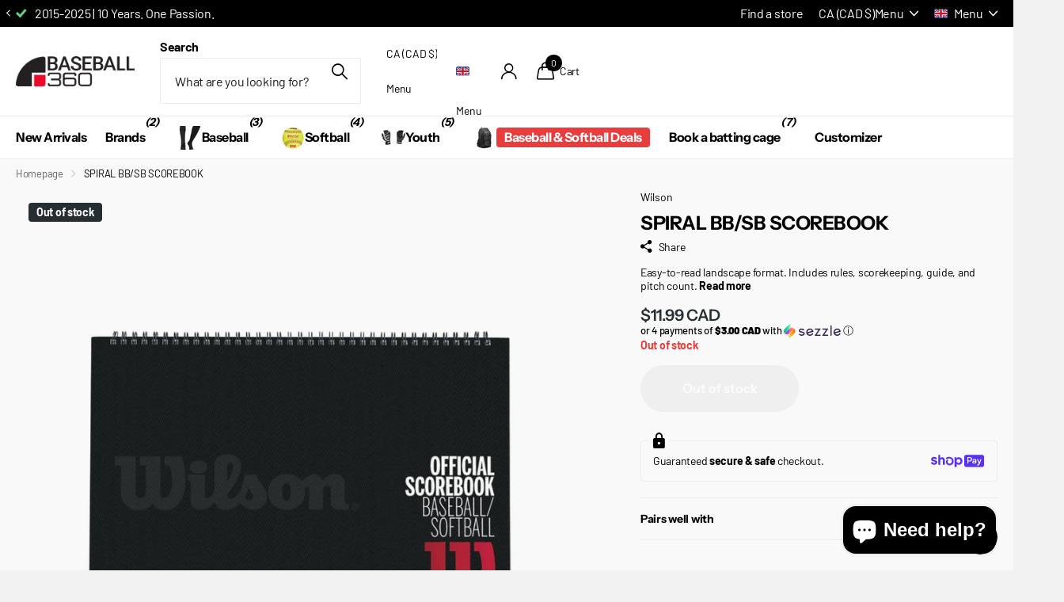

--- FILE ---
content_type: text/html; charset=utf-8
request_url: https://baseball360.com/products/spiral-bb-sb-scorebook
body_size: 53051
content:
<!doctype html>
<html lang="en" data-theme="xclusive" dir="ltr" class="no-js ">
	<head>
<!-- Google Tag Manager -->
<script>(function(w,d,s,l,i){w[l]=w[l]||[];w[l].push({'gtm.start':
new Date().getTime(),event:'gtm.js'});var f=d.getElementsByTagName(s)[0],
j=d.createElement(s),dl=l!='dataLayer'?'&l='+l:'';j.async=true;j.src=
'https://www.googletagmanager.com/gtm.js?id='+i+dl;f.parentNode.insertBefore(j,f);
})(window,document,'script','dataLayer','GTM-NBHCZXK');</script>
<!-- End Google Tag Manager -->
	<!-- Added by AVADA SEO Suite -->
	
	<!-- /Added by AVADA SEO Suite -->
      <!-- Google Consent Mode V2 Consentmo -->
<script>
  window.consentmo_gcm_initial_state = "";
  window.consentmo_gcm_state = "";
  window.consentmo_gcm_security_storage = "";
  window.consentmo_gcm_ad_storage = "";
  window.consentmo_gcm_analytics_storage = "";
  window.consentmo_gcm_functionality_storage = "";
  window.consentmo_gcm_personalization_storage = "";
  window.consentmo_gcm_ads_data_redaction = "";
  window.consentmo_gcm_url_passthrough = "";
  window.consentmo_gcm_data_layer_name = "";
  
  // Google Consent Mode V2 integration script from Consentmo GDPR
  window.isenseRules = {};
  window.isenseRules.gcm = {
      gcmVersion: 2,
      integrationVersion: 3,
      customChanges: false,
      consentUpdated: false,
      initialState: 7,
      isCustomizationEnabled: false,
      adsDataRedaction: true,
      urlPassthrough: false,
      dataLayer: 'dataLayer',
      categories: { ad_personalization: "marketing", ad_storage: "marketing", ad_user_data: "marketing", analytics_storage: "analytics", functionality_storage: "functionality", personalization_storage: "functionality", security_storage: "strict"},
      storage: { ad_personalization: "false", ad_storage: "false", ad_user_data: "false", analytics_storage: "false", functionality_storage: "false", personalization_storage: "false", security_storage: "false", wait_for_update: 2000 }
  };
  if(window.consentmo_gcm_state !== null && window.consentmo_gcm_state !== "" && window.consentmo_gcm_state !== "0") {
    window.isenseRules.gcm.isCustomizationEnabled = true;
    window.isenseRules.gcm.initialState = window.consentmo_gcm_initial_state === null || window.consentmo_gcm_initial_state.trim() === "" ? window.isenseRules.gcm.initialState : window.consentmo_gcm_initial_state;
    window.isenseRules.gcm.categories.ad_storage = window.consentmo_gcm_ad_storage === null || window.consentmo_gcm_ad_storage.trim() === "" ? window.isenseRules.gcm.categories.ad_storage : window.consentmo_gcm_ad_storage;
    window.isenseRules.gcm.categories.ad_user_data = window.consentmo_gcm_ad_storage === null || window.consentmo_gcm_ad_storage.trim() === "" ? window.isenseRules.gcm.categories.ad_user_data : window.consentmo_gcm_ad_storage;
    window.isenseRules.gcm.categories.ad_personalization = window.consentmo_gcm_ad_storage === null || window.consentmo_gcm_ad_storage.trim() === "" ? window.isenseRules.gcm.categories.ad_personalization : window.consentmo_gcm_ad_storage;
    window.isenseRules.gcm.categories.analytics_storage = window.consentmo_gcm_analytics_storage === null || window.consentmo_gcm_analytics_storage.trim() === "" ? window.isenseRules.gcm.categories.analytics_storage : window.consentmo_gcm_analytics_storage;
    window.isenseRules.gcm.categories.functionality_storage = window.consentmo_gcm_functionality_storage === null || window.consentmo_gcm_functionality_storage.trim() === "" ? window.isenseRules.gcm.categories.functionality_storage : window.consentmo_gcm_functionality_storage;
    window.isenseRules.gcm.categories.personalization_storage = window.consentmo_gcm_personalization_storage === null || window.consentmo_gcm_personalization_storage.trim() === "" ? window.isenseRules.gcm.categories.personalization_storage : window.consentmo_gcm_personalization_storage;
    window.isenseRules.gcm.categories.security_storage = window.consentmo_gcm_security_storage === null || window.consentmo_gcm_security_storage.trim() === "" ? window.isenseRules.gcm.categories.security_storage : window.consentmo_gcm_security_storage;
    window.isenseRules.gcm.urlPassthrough = window.consentmo_gcm_url_passthrough === null || window.consentmo_gcm_url_passthrough.trim() === "" ? window.isenseRules.gcm.urlPassthrough : window.consentmo_gcm_url_passthrough;
    window.isenseRules.gcm.adsDataRedaction = window.consentmo_gcm_ads_data_redaction === null || window.consentmo_gcm_ads_data_redaction.trim() === "" ? window.isenseRules.gcm.adsDataRedaction : window.consentmo_gcm_ads_data_redaction;
    window.isenseRules.gcm.dataLayer = window.consentmo_gcm_data_layer_name === null || window.consentmo_gcm_data_layer_name.trim() === "" ? window.isenseRules.gcm.dataLayer : window.consentmo_gcm_data_layer_name;
  }
  window.isenseRules.initializeGcm = function (rules) {
    if(window.isenseRules.gcm.isCustomizationEnabled) {
      rules.initialState = window.isenseRules.gcm.initialState;
      rules.urlPassthrough = window.isenseRules.gcm.urlPassthrough === true || window.isenseRules.gcm.urlPassthrough === 'true';
      rules.adsDataRedaction = window.isenseRules.gcm.adsDataRedaction === true || window.isenseRules.gcm.adsDataRedaction === 'true';
    }
    
    let initialState = parseInt(rules.initialState);
    let marketingBlocked = initialState === 0 || initialState === 2 || initialState === 5 || initialState === 7;
    let analyticsBlocked = initialState === 0 || initialState === 3 || initialState === 6 || initialState === 7;
    let functionalityBlocked = initialState === 4 || initialState === 5 || initialState === 6 || initialState === 7;

    let gdprCache = localStorage.getItem('gdprCache') ? JSON.parse(localStorage.getItem('gdprCache')) : null;
    if (gdprCache && typeof gdprCache.updatedPreferences !== "undefined") {
      let updatedPreferences = gdprCache.updatedPreferences;
      marketingBlocked = parseInt(updatedPreferences.indexOf('marketing')) > -1;
      analyticsBlocked = parseInt(updatedPreferences.indexOf('analytics')) > -1;
      functionalityBlocked = parseInt(updatedPreferences.indexOf('functionality')) > -1;
    }

    Object.entries(rules.categories).forEach(category => {
      if(rules.storage.hasOwnProperty(category[0])) {
        switch(category[1]) {
          case 'strict':
            rules.storage[category[0]] = "granted";
            break;
          case 'marketing':
            rules.storage[category[0]] = marketingBlocked ? "denied" : "granted";
            break;
          case 'analytics':
            rules.storage[category[0]] = analyticsBlocked ? "denied" : "granted";
            break;
          case 'functionality':
            rules.storage[category[0]] = functionalityBlocked ? "denied" : "granted";
            break;
        }
      }
    });
    rules.consentUpdated = true;
    isenseRules.gcm = rules;
  }

  window[window.isenseRules.gcm.dataLayer] = window[window.isenseRules.gcm.dataLayer] || [];
  function gtag() { window[window.isenseRules.gcm.dataLayer].push(arguments); }

  function initialConsentUpdate() {
    // Google Consent Mode - initialization start
    window.isenseRules.initializeGcm({
      ...window.isenseRules.gcm,
      adsDataRedaction: true,
      urlPassthrough: false,
      initialState: 7
    });

    /*
    * initialState acceptable values:
    * 0 - Set both ad_storage and analytics_storage to denied
    * 1 - Set all categories to granted
    * 2 - Set only ad_storage to denied
    * 3 - Set only analytics_storage to denied
    * 4 - Set only functionality_storage to denied
    * 5 - Set both ad_storage and functionality_storage to denied
    * 6 - Set both analytics_storage and functionality_storage to denied
    * 7 - Set all categories to denied
    */

    gtag("consent", "default", isenseRules.gcm.storage);
    isenseRules.gcm.adsDataRedaction && gtag("set", "ads_data_redaction", isenseRules.gcm.adsDataRedaction);
    isenseRules.gcm.urlPassthrough && gtag("set", "url_passthrough", isenseRules.gcm.urlPassthrough);
  }

  let isInitConsentmoSignal = true;
  document.addEventListener("consentmoSignal", function(e) {
    if (isInitConsentmoSignal) {
      initialConsentUpdate();
      isInitConsentmoSignal = false;
    }
  });
</script>
		<meta charset="utf-8">
		<meta http-equiv="x-ua-compatible" content="ie=edge">
		<title>SPIRAL BB/SB SCOREBOOK &ndash; Baseball 360</title><meta name="description" content="Easy-to-read landscape format. Includes rules, scorekeeping, guide, and pitch count."><meta name="theme-color" content="">
		<meta name="MobileOptimized" content="320">
		<meta name="HandheldFriendly" content="true">
		<meta name="viewport" content="width=device-width, initial-scale=1, minimum-scale=1, maximum-scale=5, viewport-fit=cover, shrink-to-fit=no">
		<meta name="format-detection" content="telephone=no">
		<meta name="msapplication-config" content="//baseball360.com/cdn/shop/t/63/assets/browserconfig.xml?v=52024572095365081671737516820">
		<link rel="canonical" href="https://baseball360.com/products/spiral-bb-sb-scorebook">
		<link rel="preconnect" href="https://fonts.shopifycdn.com" crossorigin><link rel="preload" as="style" href="//baseball360.com/cdn/shop/t/63/assets/screen.css?v=138688131875461803441737516822">
		<link rel="preload" as="style" href="//baseball360.com/cdn/shop/t/63/assets/theme-xclusive.css?v=91891113314790250551737516822">
		<link rel="preload" as="style" href="//baseball360.com/cdn/shop/t/63/assets/screen-settings.css?v=98336521865195958351764124162">
		
		<link rel="preload" as="font" href="//baseball360.com/cdn/fonts/instrument_sans/instrumentsans_n7.e4ad9032e203f9a0977786c356573ced65a7419a.woff2" type="font/woff2" crossorigin>
    <link rel="preload" as="font" href="//baseball360.com/cdn/fonts/barlow/barlow_n4.038c60d7ea9ddb238b2f64ba6f463ba6c0b5e5ad.woff2" type="font/woff2" crossorigin>
		<link rel="preload" as="font" href="//baseball360.com/cdn/shop/t/63/assets/xclusive.woff2?v=154911475873364033681737516822" crossorigin>
		<link media="screen" rel="stylesheet" href="//baseball360.com/cdn/shop/t/63/assets/screen.css?v=138688131875461803441737516822" id="core-css">
		<link media="screen" rel="stylesheet" href="//baseball360.com/cdn/shop/t/63/assets/theme-xclusive.css?v=91891113314790250551737516822" id="xclusive-css">
		<noscript><link rel="stylesheet" href="//baseball360.com/cdn/shop/t/63/assets/async-menu.css?v=155014583911830259811737516820"></noscript><link media="screen" rel="stylesheet" href="//baseball360.com/cdn/shop/t/63/assets/page-product.css?v=119493796049364278621737516822" id="product-css"><link media="screen" rel="stylesheet" href="//baseball360.com/cdn/shop/t/63/assets/screen-settings.css?v=98336521865195958351764124162" id="custom-css"><link rel="icon" href="//baseball360.com/cdn/shop/files/360_favicon_1.png?crop=center&height=32&v=1740539344&width=32" type="image/png">
			<link rel="mask-icon" href="safari-pinned-tab.svg" color="#333333">
			<link rel="apple-touch-icon" href="apple-touch-icon.png"><script>document.documentElement.classList.remove('no-js'); document.documentElement.classList.add('js');</script>
		<meta name="msapplication-config" content="//baseball360.com/cdn/shop/t/63/assets/browserconfig.xml?v=52024572095365081671737516820">
<meta property="og:title" content="SPIRAL BB/SB SCOREBOOK">
<meta property="og:type" content="product">
<meta property="og:description" content="Easy-to-read landscape format. Includes rules, scorekeeping, guide, and pitch count.">
<meta property="og:site_name" content="Baseball 360">
<meta property="og:url" content="https://baseball360.com/products/spiral-bb-sb-scorebook">

  
  <meta property="product:price:amount" content="$11.99 CAD">
  <meta property="og:price:amount" content="$11.99 CAD">
  <meta property="og:price:currency" content="CAD">
  <meta property="og:availability" content="out of stock" />

<meta property="og:image" content="//baseball360.com/cdn/shop/products/Untitleddesign_24_8130d8e5-a247-4314-98ce-b84d2c0ce116.png?crop=center&height=500&v=1626722896&width=600">

<meta name="twitter:title" content="SPIRAL BB/SB SCOREBOOK">
<meta name="twitter:description" content="Easy-to-read landscape format. Includes rules, scorekeeping, guide, and pitch count.">
<meta name="twitter:site" content="Baseball 360">

<meta property="twitter:image" content="//baseball360.com/cdn/shop/products/Untitleddesign_24_8130d8e5-a247-4314-98ce-b84d2c0ce116.png?crop=center&height=500&v=1626722896&width=600">
<script type="application/ld+json">
  [
      {
        "@context": "http://schema.org",
        "@type": "Product",
        "name": "SPIRAL BB/SB SCOREBOOK",
        "url": "https://baseball360.com/products/spiral-bb-sb-scorebook","brand": { "@type": "Brand", "name": "Wilson" },"description": "Easy-to-read landscape format. Includes rules, scorekeeping, guide, and pitch count.","image": "//baseball360.com/cdn/shop/products/Untitleddesign_24_8130d8e5-a247-4314-98ce-b84d2c0ce116.png?crop=center&height=500&v=1626722896&width=600","gtin8": "26388787715","sku": "WTA3753","offers": {
          "@type": "Offer",
          "price": "11.99",
          "url": "https://baseball360.com/products/spiral-bb-sb-scorebook",
          "priceValidUntil": "2027-01-21",
          "priceCurrency": "CAD"}
        
      },
    {
      "@context": "http://schema.org/",
      "@type": "Organization",
      "url": "https://baseball360.com/products/spiral-bb-sb-scorebook",
      "name": "Baseball 360",
      "legalName": "Baseball 360",
      "description": "Easy-to-read landscape format. Includes rules, scorekeeping, guide, and pitch count.","contactPoint": {
        "@type": "ContactPoint",
        "contactType": "Customer service",
        "telephone": "418-626-8784"
      },
      "address": {
        "@type": "PostalAddress",
        "streetAddress": "655 Pierre-Bertrand Boulevard, 120",
        "addressLocality": "Québec",
        "postalCode": "G1M 2E4",
        "addressCountry": "CANADA"
      }
    },
    {
      "@context": "http://schema.org",
      "@type": "WebSite",
      "url": "https://baseball360.com/products/spiral-bb-sb-scorebook",
      "name": "Baseball 360",
      "description": "Easy-to-read landscape format. Includes rules, scorekeeping, guide, and pitch count.",
      "author": [
        {
          "@type": "Organization",
          "url": "https://www.someoneyouknow.online",
          "name": "Someoneyouknow",
          "address": {
            "@type": "PostalAddress",
            "streetAddress": "Wilhelminaplein 25",
            "addressLocality": "Eindhoven",
            "addressRegion": "NB",
            "postalCode": "5611 HG",
            "addressCountry": "NL"
          }
        }
      ]
    }
  ]
</script>

		<script>window.performance && window.performance.mark && window.performance.mark('shopify.content_for_header.start');</script><meta name="google-site-verification" content="kGziL9D4KuLYIrdu7wt4UV5jp9moFPGArXtsopm51Ro">
<meta id="shopify-digital-wallet" name="shopify-digital-wallet" content="/47368831126/digital_wallets/dialog">
<meta name="shopify-checkout-api-token" content="fe7261f4f1868d8518ffaeca5f0a2979">
<meta id="in-context-paypal-metadata" data-shop-id="47368831126" data-venmo-supported="false" data-environment="production" data-locale="en_US" data-paypal-v4="true" data-currency="CAD">
<link rel="alternate" hreflang="x-default" href="https://baseball360.com/products/spiral-bb-sb-scorebook">
<link rel="alternate" hreflang="en" href="https://baseball360.com/products/spiral-bb-sb-scorebook">
<link rel="alternate" hreflang="fr" href="https://baseball360.com/fr/products/spiral-bb-sb-scorebook">
<link rel="alternate" hreflang="en-US" href="https://baseball360.com/en-us/products/spiral-bb-sb-scorebook">
<link rel="alternate" hreflang="fr-US" href="https://baseball360.com/fr-us/products/spiral-bb-sb-scorebook">
<link rel="alternate" type="application/json+oembed" href="https://baseball360.com/products/spiral-bb-sb-scorebook.oembed">
<script async="async" src="/checkouts/internal/preloads.js?locale=en-CA"></script>
<link rel="preconnect" href="https://shop.app" crossorigin="anonymous">
<script async="async" src="https://shop.app/checkouts/internal/preloads.js?locale=en-CA&shop_id=47368831126" crossorigin="anonymous"></script>
<script id="apple-pay-shop-capabilities" type="application/json">{"shopId":47368831126,"countryCode":"CA","currencyCode":"CAD","merchantCapabilities":["supports3DS"],"merchantId":"gid:\/\/shopify\/Shop\/47368831126","merchantName":"Baseball 360","requiredBillingContactFields":["postalAddress","email","phone"],"requiredShippingContactFields":["postalAddress","email","phone"],"shippingType":"shipping","supportedNetworks":["visa","masterCard","amex","discover","interac","jcb"],"total":{"type":"pending","label":"Baseball 360","amount":"1.00"},"shopifyPaymentsEnabled":true,"supportsSubscriptions":true}</script>
<script id="shopify-features" type="application/json">{"accessToken":"fe7261f4f1868d8518ffaeca5f0a2979","betas":["rich-media-storefront-analytics"],"domain":"baseball360.com","predictiveSearch":true,"shopId":47368831126,"locale":"en"}</script>
<script>var Shopify = Shopify || {};
Shopify.shop = "baseball-360.myshopify.com";
Shopify.locale = "en";
Shopify.currency = {"active":"CAD","rate":"1.0"};
Shopify.country = "CA";
Shopify.theme = {"name":"Xclusive","id":147908821243,"schema_name":"Xclusive","schema_version":"2.2.0","theme_store_id":2221,"role":"main"};
Shopify.theme.handle = "null";
Shopify.theme.style = {"id":null,"handle":null};
Shopify.cdnHost = "baseball360.com/cdn";
Shopify.routes = Shopify.routes || {};
Shopify.routes.root = "/";</script>
<script type="module">!function(o){(o.Shopify=o.Shopify||{}).modules=!0}(window);</script>
<script>!function(o){function n(){var o=[];function n(){o.push(Array.prototype.slice.apply(arguments))}return n.q=o,n}var t=o.Shopify=o.Shopify||{};t.loadFeatures=n(),t.autoloadFeatures=n()}(window);</script>
<script>
  window.ShopifyPay = window.ShopifyPay || {};
  window.ShopifyPay.apiHost = "shop.app\/pay";
  window.ShopifyPay.redirectState = null;
</script>
<script id="shop-js-analytics" type="application/json">{"pageType":"product"}</script>
<script defer="defer" async type="module" src="//baseball360.com/cdn/shopifycloud/shop-js/modules/v2/client.init-shop-cart-sync_BdyHc3Nr.en.esm.js"></script>
<script defer="defer" async type="module" src="//baseball360.com/cdn/shopifycloud/shop-js/modules/v2/chunk.common_Daul8nwZ.esm.js"></script>
<script type="module">
  await import("//baseball360.com/cdn/shopifycloud/shop-js/modules/v2/client.init-shop-cart-sync_BdyHc3Nr.en.esm.js");
await import("//baseball360.com/cdn/shopifycloud/shop-js/modules/v2/chunk.common_Daul8nwZ.esm.js");

  window.Shopify.SignInWithShop?.initShopCartSync?.({"fedCMEnabled":true,"windoidEnabled":true});

</script>
<script>
  window.Shopify = window.Shopify || {};
  if (!window.Shopify.featureAssets) window.Shopify.featureAssets = {};
  window.Shopify.featureAssets['shop-js'] = {"shop-cart-sync":["modules/v2/client.shop-cart-sync_QYOiDySF.en.esm.js","modules/v2/chunk.common_Daul8nwZ.esm.js"],"init-fed-cm":["modules/v2/client.init-fed-cm_DchLp9rc.en.esm.js","modules/v2/chunk.common_Daul8nwZ.esm.js"],"shop-button":["modules/v2/client.shop-button_OV7bAJc5.en.esm.js","modules/v2/chunk.common_Daul8nwZ.esm.js"],"init-windoid":["modules/v2/client.init-windoid_DwxFKQ8e.en.esm.js","modules/v2/chunk.common_Daul8nwZ.esm.js"],"shop-cash-offers":["modules/v2/client.shop-cash-offers_DWtL6Bq3.en.esm.js","modules/v2/chunk.common_Daul8nwZ.esm.js","modules/v2/chunk.modal_CQq8HTM6.esm.js"],"shop-toast-manager":["modules/v2/client.shop-toast-manager_CX9r1SjA.en.esm.js","modules/v2/chunk.common_Daul8nwZ.esm.js"],"init-shop-email-lookup-coordinator":["modules/v2/client.init-shop-email-lookup-coordinator_UhKnw74l.en.esm.js","modules/v2/chunk.common_Daul8nwZ.esm.js"],"pay-button":["modules/v2/client.pay-button_DzxNnLDY.en.esm.js","modules/v2/chunk.common_Daul8nwZ.esm.js"],"avatar":["modules/v2/client.avatar_BTnouDA3.en.esm.js"],"init-shop-cart-sync":["modules/v2/client.init-shop-cart-sync_BdyHc3Nr.en.esm.js","modules/v2/chunk.common_Daul8nwZ.esm.js"],"shop-login-button":["modules/v2/client.shop-login-button_D8B466_1.en.esm.js","modules/v2/chunk.common_Daul8nwZ.esm.js","modules/v2/chunk.modal_CQq8HTM6.esm.js"],"init-customer-accounts-sign-up":["modules/v2/client.init-customer-accounts-sign-up_C8fpPm4i.en.esm.js","modules/v2/client.shop-login-button_D8B466_1.en.esm.js","modules/v2/chunk.common_Daul8nwZ.esm.js","modules/v2/chunk.modal_CQq8HTM6.esm.js"],"init-shop-for-new-customer-accounts":["modules/v2/client.init-shop-for-new-customer-accounts_CVTO0Ztu.en.esm.js","modules/v2/client.shop-login-button_D8B466_1.en.esm.js","modules/v2/chunk.common_Daul8nwZ.esm.js","modules/v2/chunk.modal_CQq8HTM6.esm.js"],"init-customer-accounts":["modules/v2/client.init-customer-accounts_dRgKMfrE.en.esm.js","modules/v2/client.shop-login-button_D8B466_1.en.esm.js","modules/v2/chunk.common_Daul8nwZ.esm.js","modules/v2/chunk.modal_CQq8HTM6.esm.js"],"shop-follow-button":["modules/v2/client.shop-follow-button_CkZpjEct.en.esm.js","modules/v2/chunk.common_Daul8nwZ.esm.js","modules/v2/chunk.modal_CQq8HTM6.esm.js"],"lead-capture":["modules/v2/client.lead-capture_BntHBhfp.en.esm.js","modules/v2/chunk.common_Daul8nwZ.esm.js","modules/v2/chunk.modal_CQq8HTM6.esm.js"],"checkout-modal":["modules/v2/client.checkout-modal_CfxcYbTm.en.esm.js","modules/v2/chunk.common_Daul8nwZ.esm.js","modules/v2/chunk.modal_CQq8HTM6.esm.js"],"shop-login":["modules/v2/client.shop-login_Da4GZ2H6.en.esm.js","modules/v2/chunk.common_Daul8nwZ.esm.js","modules/v2/chunk.modal_CQq8HTM6.esm.js"],"payment-terms":["modules/v2/client.payment-terms_MV4M3zvL.en.esm.js","modules/v2/chunk.common_Daul8nwZ.esm.js","modules/v2/chunk.modal_CQq8HTM6.esm.js"]};
</script>
<script>(function() {
  var isLoaded = false;
  function asyncLoad() {
    if (isLoaded) return;
    isLoaded = true;
    var urls = ["\/\/cdn.shopify.com\/proxy\/bac16c674f73986e6ab1ce650aecc1f5a367a6d7a85e4a97b8a07a9efcaeb4ce\/bingshoppingtool-t2app-prod.trafficmanager.net\/uet\/tracking_script?shop=baseball-360.myshopify.com\u0026sp-cache-control=cHVibGljLCBtYXgtYWdlPTkwMA","https:\/\/seo.apps.avada.io\/avada-seo-installed.js?shop=baseball-360.myshopify.com","https:\/\/cdn.hextom.com\/js\/freeshippingbar.js?shop=baseball-360.myshopify.com"];
    for (var i = 0; i < urls.length; i++) {
      var s = document.createElement('script');
      s.type = 'text/javascript';
      s.async = true;
      s.src = urls[i];
      var x = document.getElementsByTagName('script')[0];
      x.parentNode.insertBefore(s, x);
    }
  };
  if(window.attachEvent) {
    window.attachEvent('onload', asyncLoad);
  } else {
    window.addEventListener('load', asyncLoad, false);
  }
})();</script>
<script id="__st">var __st={"a":47368831126,"offset":-18000,"reqid":"9a392974-a28c-4fd8-8937-3e264cd7337d-1768991804","pageurl":"baseball360.com\/products\/spiral-bb-sb-scorebook","u":"4c2a17038d47","p":"product","rtyp":"product","rid":6159027765445};</script>
<script>window.ShopifyPaypalV4VisibilityTracking = true;</script>
<script id="captcha-bootstrap">!function(){'use strict';const t='contact',e='account',n='new_comment',o=[[t,t],['blogs',n],['comments',n],[t,'customer']],c=[[e,'customer_login'],[e,'guest_login'],[e,'recover_customer_password'],[e,'create_customer']],r=t=>t.map((([t,e])=>`form[action*='/${t}']:not([data-nocaptcha='true']) input[name='form_type'][value='${e}']`)).join(','),a=t=>()=>t?[...document.querySelectorAll(t)].map((t=>t.form)):[];function s(){const t=[...o],e=r(t);return a(e)}const i='password',u='form_key',d=['recaptcha-v3-token','g-recaptcha-response','h-captcha-response',i],f=()=>{try{return window.sessionStorage}catch{return}},m='__shopify_v',_=t=>t.elements[u];function p(t,e,n=!1){try{const o=window.sessionStorage,c=JSON.parse(o.getItem(e)),{data:r}=function(t){const{data:e,action:n}=t;return t[m]||n?{data:e,action:n}:{data:t,action:n}}(c);for(const[e,n]of Object.entries(r))t.elements[e]&&(t.elements[e].value=n);n&&o.removeItem(e)}catch(o){console.error('form repopulation failed',{error:o})}}const l='form_type',E='cptcha';function T(t){t.dataset[E]=!0}const w=window,h=w.document,L='Shopify',v='ce_forms',y='captcha';let A=!1;((t,e)=>{const n=(g='f06e6c50-85a8-45c8-87d0-21a2b65856fe',I='https://cdn.shopify.com/shopifycloud/storefront-forms-hcaptcha/ce_storefront_forms_captcha_hcaptcha.v1.5.2.iife.js',D={infoText:'Protected by hCaptcha',privacyText:'Privacy',termsText:'Terms'},(t,e,n)=>{const o=w[L][v],c=o.bindForm;if(c)return c(t,g,e,D).then(n);var r;o.q.push([[t,g,e,D],n]),r=I,A||(h.body.append(Object.assign(h.createElement('script'),{id:'captcha-provider',async:!0,src:r})),A=!0)});var g,I,D;w[L]=w[L]||{},w[L][v]=w[L][v]||{},w[L][v].q=[],w[L][y]=w[L][y]||{},w[L][y].protect=function(t,e){n(t,void 0,e),T(t)},Object.freeze(w[L][y]),function(t,e,n,w,h,L){const[v,y,A,g]=function(t,e,n){const i=e?o:[],u=t?c:[],d=[...i,...u],f=r(d),m=r(i),_=r(d.filter((([t,e])=>n.includes(e))));return[a(f),a(m),a(_),s()]}(w,h,L),I=t=>{const e=t.target;return e instanceof HTMLFormElement?e:e&&e.form},D=t=>v().includes(t);t.addEventListener('submit',(t=>{const e=I(t);if(!e)return;const n=D(e)&&!e.dataset.hcaptchaBound&&!e.dataset.recaptchaBound,o=_(e),c=g().includes(e)&&(!o||!o.value);(n||c)&&t.preventDefault(),c&&!n&&(function(t){try{if(!f())return;!function(t){const e=f();if(!e)return;const n=_(t);if(!n)return;const o=n.value;o&&e.removeItem(o)}(t);const e=Array.from(Array(32),(()=>Math.random().toString(36)[2])).join('');!function(t,e){_(t)||t.append(Object.assign(document.createElement('input'),{type:'hidden',name:u})),t.elements[u].value=e}(t,e),function(t,e){const n=f();if(!n)return;const o=[...t.querySelectorAll(`input[type='${i}']`)].map((({name:t})=>t)),c=[...d,...o],r={};for(const[a,s]of new FormData(t).entries())c.includes(a)||(r[a]=s);n.setItem(e,JSON.stringify({[m]:1,action:t.action,data:r}))}(t,e)}catch(e){console.error('failed to persist form',e)}}(e),e.submit())}));const S=(t,e)=>{t&&!t.dataset[E]&&(n(t,e.some((e=>e===t))),T(t))};for(const o of['focusin','change'])t.addEventListener(o,(t=>{const e=I(t);D(e)&&S(e,y())}));const B=e.get('form_key'),M=e.get(l),P=B&&M;t.addEventListener('DOMContentLoaded',(()=>{const t=y();if(P)for(const e of t)e.elements[l].value===M&&p(e,B);[...new Set([...A(),...v().filter((t=>'true'===t.dataset.shopifyCaptcha))])].forEach((e=>S(e,t)))}))}(h,new URLSearchParams(w.location.search),n,t,e,['guest_login'])})(!0,!0)}();</script>
<script integrity="sha256-4kQ18oKyAcykRKYeNunJcIwy7WH5gtpwJnB7kiuLZ1E=" data-source-attribution="shopify.loadfeatures" defer="defer" src="//baseball360.com/cdn/shopifycloud/storefront/assets/storefront/load_feature-a0a9edcb.js" crossorigin="anonymous"></script>
<script crossorigin="anonymous" defer="defer" src="//baseball360.com/cdn/shopifycloud/storefront/assets/shopify_pay/storefront-65b4c6d7.js?v=20250812"></script>
<script data-source-attribution="shopify.dynamic_checkout.dynamic.init">var Shopify=Shopify||{};Shopify.PaymentButton=Shopify.PaymentButton||{isStorefrontPortableWallets:!0,init:function(){window.Shopify.PaymentButton.init=function(){};var t=document.createElement("script");t.src="https://baseball360.com/cdn/shopifycloud/portable-wallets/latest/portable-wallets.en.js",t.type="module",document.head.appendChild(t)}};
</script>
<script data-source-attribution="shopify.dynamic_checkout.buyer_consent">
  function portableWalletsHideBuyerConsent(e){var t=document.getElementById("shopify-buyer-consent"),n=document.getElementById("shopify-subscription-policy-button");t&&n&&(t.classList.add("hidden"),t.setAttribute("aria-hidden","true"),n.removeEventListener("click",e))}function portableWalletsShowBuyerConsent(e){var t=document.getElementById("shopify-buyer-consent"),n=document.getElementById("shopify-subscription-policy-button");t&&n&&(t.classList.remove("hidden"),t.removeAttribute("aria-hidden"),n.addEventListener("click",e))}window.Shopify?.PaymentButton&&(window.Shopify.PaymentButton.hideBuyerConsent=portableWalletsHideBuyerConsent,window.Shopify.PaymentButton.showBuyerConsent=portableWalletsShowBuyerConsent);
</script>
<script data-source-attribution="shopify.dynamic_checkout.cart.bootstrap">document.addEventListener("DOMContentLoaded",(function(){function t(){return document.querySelector("shopify-accelerated-checkout-cart, shopify-accelerated-checkout")}if(t())Shopify.PaymentButton.init();else{new MutationObserver((function(e,n){t()&&(Shopify.PaymentButton.init(),n.disconnect())})).observe(document.body,{childList:!0,subtree:!0})}}));
</script>
<link id="shopify-accelerated-checkout-styles" rel="stylesheet" media="screen" href="https://baseball360.com/cdn/shopifycloud/portable-wallets/latest/accelerated-checkout-backwards-compat.css" crossorigin="anonymous">
<style id="shopify-accelerated-checkout-cart">
        #shopify-buyer-consent {
  margin-top: 1em;
  display: inline-block;
  width: 100%;
}

#shopify-buyer-consent.hidden {
  display: none;
}

#shopify-subscription-policy-button {
  background: none;
  border: none;
  padding: 0;
  text-decoration: underline;
  font-size: inherit;
  cursor: pointer;
}

#shopify-subscription-policy-button::before {
  box-shadow: none;
}

      </style>

<script>window.performance && window.performance.mark && window.performance.mark('shopify.content_for_header.end');</script>
		
		<style data-shopify>
			:root {
				--scheme-1:                      #ffffff;
				--scheme-1_solid:                #ffffff;
				--scheme-1_bg:                   var(--scheme-1);
				--scheme-1_bg_dark:              var(--scheme-1_bg);
				--scheme-1_bg_var:               var(--scheme-1_bg_dark);
				--scheme-1_bg_secondary:         #f4f4f4;
				--scheme-1_fg:                   #000000;
				--scheme-1_fg_sat:               #bfbfbf;
				--scheme-1_title:                #000000;
				--scheme-1_title_solid:          #000000;

				--scheme-1_primary_btn_bg:       #000000;
				--scheme-1_primary_btn_bg_dark:  #000000;
				--scheme-1_primary_btn_fg:       #ffffff;
				--scheme-1_secondary_btn_bg:     #ffffff;
				--scheme-1_secondary_btn_bg_dark:#ededed;
				--scheme-1_secondary_btn_fg:     #000000;
				--scheme-1_tertiary_btn_bg:      #e5e5e5;
				--scheme-1_tertiary_btn_bg_dark: #d3d3d3;
				--scheme-1_tertiary_btn_fg:      #000000;
				--scheme-1_btn_bg:       		var(--scheme-1_primary_btn_bg);
				--scheme-1_btn_bg_dark:  		var(--scheme-1_primary_btn_bg_dark);
				--scheme-1_btn_fg:       		var(--scheme-1_primary_btn_fg);
				--scheme-1_bd:                   #ececec;
				--scheme-1_input_bg:             #ffffff;
				--scheme-1_input_fg:             #000000;
				--scheme-1_input_pl:             #1a1a1a;
				--scheme-1_accent:               #020202;
				--scheme-1_accent_gradient:      linear-gradient(346deg, rgba(156, 0, 98, 1) 4%, rgba(245, 0, 122, 1) 100%);
				
				}
				[class^="palette-scheme-1"] select,
				[class^="palette-scheme-1"] .bv_atual,
				#root #content [class^="palette-scheme-1"] .f8sr select {
				background-image: url("data:image/svg+xml,%3Csvg xmlns='http://www.w3.org/2000/svg' xml:space='preserve' style='enable-background:new 0 0 12.7 7.7' viewBox='0 0 12.7 7.7' fill='%23000000'%3E%3Cpath d='M.3.2c.4-.3.9-.3 1.2.1l4.7 5.3 5-5.3c.3-.3.9-.4 1.2 0 .3.3.4.9 0 1.2l-5.7 6c-.1.1-.3.2-.5.2s-.5-.1-.6-.3l-5.3-6C-.1 1.1-.1.5.3.2z'/%3E%3C/svg%3E");
				}
				
				
				[class^="palette-scheme-1"] select:focus,
				#root #content [class^="palette-scheme-1"] .f8sr select:focus {
				background-image: url("data:image/svg+xml,%3Csvg xmlns='http://www.w3.org/2000/svg' xml:space='preserve' style='enable-background:new 0 0 12.7 7.7' viewBox='0 0 12.7 7.7' fill='%23000000'%3E%3Cpath d='M12.4 7.5c-.4.3-.9.3-1.2-.1L6.5 2.1l-5 5.3c-.3.3-.9.4-1.2 0-.3-.3-.4-.9 0-1.2L6 .2c.1-.1.3-.2.5-.2.3 0 .5.1.6.3l5.3 6c.4.3.4.9 0 1.2z'/%3E%3C/svg%3E");
				}
				[class^="palette-scheme-1"], [data-active-content*="scheme-1"] {
				--primary_bg:             var(--scheme-1_bg);
				--bg_secondary:           var(--scheme-1_bg_secondary);
				--primary_text:           var(--scheme-1_fg);
				--primary_text_h:         var(--scheme-1_title);
				--headings_text:          var(--primary_text_h);
				--headings_text_solid:    var(--scheme-1_title_solid);
				--primary_bg_btn:         var(--scheme-1_primary_btn_bg);
				--primary_bg_btn_dark:    var(--scheme-1_primary_btn_bg_dark);
				--primary_btn_text:       var(--scheme-1_primary_btn_fg);
				--secondary_bg_btn:       var(--scheme-1_secondary_btn_bg);
				--secondary_bg_btn_dark:  var(--scheme-1_secondary_btn_bg_dark);
				--secondary_btn_text:     var(--scheme-1_secondary_btn_fg);
				--tertiary_bg_btn:        var(--scheme-1_tertiary_btn_bg);
				--tertiary_bg_btn_dark:   var(--scheme-1_tertiary_btn_bg_dark);
				--tertiary_btn_text:      var(--scheme-1_tertiary_btn_fg);
				--custom_input_bg:        var(--scheme-1_input_bg);
				--custom_input_fg:        var(--scheme-1_input_fg);
				--custom_input_pl:        var(--scheme-1_input_pl);
				--custom_input_bd:        var(--scheme-1_bd);
				--custom_bd:              var(--custom_input_bd);
				--secondary_bg: 		  var(--primary_bg_btn);
				--accent:                 var(--scheme-1_accent);
				--accent_gradient:        var(--scheme-1_accent_gradient);
				--primary_text_brightness:var(--scheme-1_fg_brightness);
				}
				
			:root {
				--scheme-2:                      #000000;
				--scheme-2_solid:                #000000;
				--scheme-2_bg:                   var(--scheme-2);
				--scheme-2_bg_dark:              #000000;
				--scheme-2_bg_var:               var(--scheme-2_bg_dark);
				--scheme-2_bg_secondary:         #ffffff;
				--scheme-2_fg:                   #ffffff;
				--scheme-2_fg_sat:               #ffffff;
				--scheme-2_title:                #ffffff;
				--scheme-2_title_solid:          #ffffff;

				--scheme-2_primary_btn_bg:       #ffffff;
				--scheme-2_primary_btn_bg_dark:  #ededed;
				--scheme-2_primary_btn_fg:       #000000;
				--scheme-2_secondary_btn_bg:     #000000;
				--scheme-2_secondary_btn_bg_dark:#000000;
				--scheme-2_secondary_btn_fg:     #ffffff;
				--scheme-2_tertiary_btn_bg:      #e5dbed;
				--scheme-2_tertiary_btn_bg_dark: #d4c3e1;
				--scheme-2_tertiary_btn_fg:      #ffffff;
				--scheme-2_btn_bg:       		var(--scheme-2_primary_btn_bg);
				--scheme-2_btn_bg_dark:  		var(--scheme-2_primary_btn_bg_dark);
				--scheme-2_btn_fg:       		var(--scheme-2_primary_btn_fg);
				--scheme-2_bd:                   #ececec;
				--scheme-2_input_bg:             #ffffff;
				--scheme-2_input_fg:             #000000;
				--scheme-2_input_pl:             #1a1a1a;
				--scheme-2_accent:               #ffffff;
				--scheme-2_accent_gradient:      #ffffff;
				
				}
				[class^="palette-scheme-2"] select,
				[class^="palette-scheme-2"] .bv_atual,
				#root #content [class^="palette-scheme-2"] .f8sr select {
				background-image: url("data:image/svg+xml,%3Csvg xmlns='http://www.w3.org/2000/svg' xml:space='preserve' style='enable-background:new 0 0 12.7 7.7' viewBox='0 0 12.7 7.7' fill='%23000000'%3E%3Cpath d='M.3.2c.4-.3.9-.3 1.2.1l4.7 5.3 5-5.3c.3-.3.9-.4 1.2 0 .3.3.4.9 0 1.2l-5.7 6c-.1.1-.3.2-.5.2s-.5-.1-.6-.3l-5.3-6C-.1 1.1-.1.5.3.2z'/%3E%3C/svg%3E");
				}
				
				
				[class^="palette-scheme-2"] select:focus,
				#root #content [class^="palette-scheme-2"] .f8sr select:focus {
				background-image: url("data:image/svg+xml,%3Csvg xmlns='http://www.w3.org/2000/svg' xml:space='preserve' style='enable-background:new 0 0 12.7 7.7' viewBox='0 0 12.7 7.7' fill='%23000000'%3E%3Cpath d='M12.4 7.5c-.4.3-.9.3-1.2-.1L6.5 2.1l-5 5.3c-.3.3-.9.4-1.2 0-.3-.3-.4-.9 0-1.2L6 .2c.1-.1.3-.2.5-.2.3 0 .5.1.6.3l5.3 6c.4.3.4.9 0 1.2z'/%3E%3C/svg%3E");
				}
				[class^="palette-scheme-2"], [data-active-content*="scheme-2"] {
				--primary_bg:             var(--scheme-2_bg);
				--bg_secondary:           var(--scheme-2_bg_secondary);
				--primary_text:           var(--scheme-2_fg);
				--primary_text_h:         var(--scheme-2_title);
				--headings_text:          var(--primary_text_h);
				--headings_text_solid:    var(--scheme-2_title_solid);
				--primary_bg_btn:         var(--scheme-2_primary_btn_bg);
				--primary_bg_btn_dark:    var(--scheme-2_primary_btn_bg_dark);
				--primary_btn_text:       var(--scheme-2_primary_btn_fg);
				--secondary_bg_btn:       var(--scheme-2_secondary_btn_bg);
				--secondary_bg_btn_dark:  var(--scheme-2_secondary_btn_bg_dark);
				--secondary_btn_text:     var(--scheme-2_secondary_btn_fg);
				--tertiary_bg_btn:        var(--scheme-2_tertiary_btn_bg);
				--tertiary_bg_btn_dark:   var(--scheme-2_tertiary_btn_bg_dark);
				--tertiary_btn_text:      var(--scheme-2_tertiary_btn_fg);
				--custom_input_bg:        var(--scheme-2_input_bg);
				--custom_input_fg:        var(--scheme-2_input_fg);
				--custom_input_pl:        var(--scheme-2_input_pl);
				--custom_input_bd:        var(--scheme-2_bd);
				--custom_bd:              var(--custom_input_bd);
				--secondary_bg: 		  var(--primary_bg_btn);
				--accent:                 var(--scheme-2_accent);
				--accent_gradient:        var(--scheme-2_accent_gradient);
				--primary_text_brightness:var(--scheme-2_fg_brightness);
				}
				
			:root {
				--scheme-3:                      #efefef;
				--scheme-3_solid:                #efefef;
				--scheme-3_bg:                   var(--scheme-3);
				--scheme-3_bg_dark:              #eaeaea;
				--scheme-3_bg_var:               var(--scheme-3_bg_dark);
				--scheme-3_bg_secondary:         #ffffff;
				--scheme-3_fg:                   #000000;
				--scheme-3_fg_sat:               #bfbfbf;
				--scheme-3_title:                #000000;
				--scheme-3_title_solid:          #000000;

				--scheme-3_primary_btn_bg:       #000000;
				--scheme-3_primary_btn_bg_dark:  #000000;
				--scheme-3_primary_btn_fg:       #ffffff;
				--scheme-3_secondary_btn_bg:     #ffffff;
				--scheme-3_secondary_btn_bg_dark:#ededed;
				--scheme-3_secondary_btn_fg:     #000000;
				--scheme-3_tertiary_btn_bg:      #000000;
				--scheme-3_tertiary_btn_bg_dark: #000000;
				--scheme-3_tertiary_btn_fg:      #ffffff;
				--scheme-3_btn_bg:       		var(--scheme-3_primary_btn_bg);
				--scheme-3_btn_bg_dark:  		var(--scheme-3_primary_btn_bg_dark);
				--scheme-3_btn_fg:       		var(--scheme-3_primary_btn_fg);
				--scheme-3_bd:                   #efefef;
				--scheme-3_input_bg:             #ffffff;
				--scheme-3_input_fg:             #000000;
				--scheme-3_input_pl:             #1a1a1a;
				--scheme-3_accent:               #020202;
				--scheme-3_accent_gradient:      #020202;
				
				}
				[class^="palette-scheme-3"] select,
				[class^="palette-scheme-3"] .bv_atual,
				#root #content [class^="palette-scheme-3"] .f8sr select {
				background-image: url("data:image/svg+xml,%3Csvg xmlns='http://www.w3.org/2000/svg' xml:space='preserve' style='enable-background:new 0 0 12.7 7.7' viewBox='0 0 12.7 7.7' fill='%23000000'%3E%3Cpath d='M.3.2c.4-.3.9-.3 1.2.1l4.7 5.3 5-5.3c.3-.3.9-.4 1.2 0 .3.3.4.9 0 1.2l-5.7 6c-.1.1-.3.2-.5.2s-.5-.1-.6-.3l-5.3-6C-.1 1.1-.1.5.3.2z'/%3E%3C/svg%3E");
				}
				
				
				[class^="palette-scheme-3"] select:focus,
				#root #content [class^="palette-scheme-3"] .f8sr select:focus {
				background-image: url("data:image/svg+xml,%3Csvg xmlns='http://www.w3.org/2000/svg' xml:space='preserve' style='enable-background:new 0 0 12.7 7.7' viewBox='0 0 12.7 7.7' fill='%23000000'%3E%3Cpath d='M12.4 7.5c-.4.3-.9.3-1.2-.1L6.5 2.1l-5 5.3c-.3.3-.9.4-1.2 0-.3-.3-.4-.9 0-1.2L6 .2c.1-.1.3-.2.5-.2.3 0 .5.1.6.3l5.3 6c.4.3.4.9 0 1.2z'/%3E%3C/svg%3E");
				}
				[class^="palette-scheme-3"], [data-active-content*="scheme-3"] {
				--primary_bg:             var(--scheme-3_bg);
				--bg_secondary:           var(--scheme-3_bg_secondary);
				--primary_text:           var(--scheme-3_fg);
				--primary_text_h:         var(--scheme-3_title);
				--headings_text:          var(--primary_text_h);
				--headings_text_solid:    var(--scheme-3_title_solid);
				--primary_bg_btn:         var(--scheme-3_primary_btn_bg);
				--primary_bg_btn_dark:    var(--scheme-3_primary_btn_bg_dark);
				--primary_btn_text:       var(--scheme-3_primary_btn_fg);
				--secondary_bg_btn:       var(--scheme-3_secondary_btn_bg);
				--secondary_bg_btn_dark:  var(--scheme-3_secondary_btn_bg_dark);
				--secondary_btn_text:     var(--scheme-3_secondary_btn_fg);
				--tertiary_bg_btn:        var(--scheme-3_tertiary_btn_bg);
				--tertiary_bg_btn_dark:   var(--scheme-3_tertiary_btn_bg_dark);
				--tertiary_btn_text:      var(--scheme-3_tertiary_btn_fg);
				--custom_input_bg:        var(--scheme-3_input_bg);
				--custom_input_fg:        var(--scheme-3_input_fg);
				--custom_input_pl:        var(--scheme-3_input_pl);
				--custom_input_bd:        var(--scheme-3_bd);
				--custom_bd:              var(--custom_input_bd);
				--secondary_bg: 		  var(--primary_bg_btn);
				--accent:                 var(--scheme-3_accent);
				--accent_gradient:        var(--scheme-3_accent_gradient);
				--primary_text_brightness:var(--scheme-3_fg_brightness);
				}
				
			:root {
				--scheme-4:                      #636363;
				--scheme-4_solid:                #636363;
				--scheme-4_bg:                   var(--scheme-4);
				--scheme-4_bg_dark:              #5e5e5e;
				--scheme-4_bg_var:               var(--scheme-4_bg_dark);
				--scheme-4_bg_secondary:         #8a8a9e;
				--scheme-4_fg:                   #ffffff;
				--scheme-4_fg_sat:               #ffffff;
				--scheme-4_title:                #ffffff;
				--scheme-4_title_solid:          #ffffff;

				--scheme-4_primary_btn_bg:       #ffffff;
				--scheme-4_primary_btn_bg_dark:  #ededed;
				--scheme-4_primary_btn_fg:       #000000;
				--scheme-4_secondary_btn_bg:     #e5dbed;
				--scheme-4_secondary_btn_bg_dark:#d4c3e1;
				--scheme-4_secondary_btn_fg:     #000000;
				--scheme-4_tertiary_btn_bg:      #ffffff;
				--scheme-4_tertiary_btn_bg_dark: #ededed;
				--scheme-4_tertiary_btn_fg:      #000000;
				--scheme-4_btn_bg:       		var(--scheme-4_primary_btn_bg);
				--scheme-4_btn_bg_dark:  		var(--scheme-4_primary_btn_bg_dark);
				--scheme-4_btn_fg:       		var(--scheme-4_primary_btn_fg);
				--scheme-4_bd:                   #e5e5e5;
				--scheme-4_input_bg:             #ffffff;
				--scheme-4_input_fg:             #000000;
				--scheme-4_input_pl:             #1a1a1a;
				--scheme-4_accent:               #ffffff;
				--scheme-4_accent_gradient:      #ffffff;
				
				}
				[class^="palette-scheme-4"] select,
				[class^="palette-scheme-4"] .bv_atual,
				#root #content [class^="palette-scheme-4"] .f8sr select {
				background-image: url("data:image/svg+xml,%3Csvg xmlns='http://www.w3.org/2000/svg' xml:space='preserve' style='enable-background:new 0 0 12.7 7.7' viewBox='0 0 12.7 7.7' fill='%23000000'%3E%3Cpath d='M.3.2c.4-.3.9-.3 1.2.1l4.7 5.3 5-5.3c.3-.3.9-.4 1.2 0 .3.3.4.9 0 1.2l-5.7 6c-.1.1-.3.2-.5.2s-.5-.1-.6-.3l-5.3-6C-.1 1.1-.1.5.3.2z'/%3E%3C/svg%3E");
				}
				
				
				[class^="palette-scheme-4"] select:focus,
				#root #content [class^="palette-scheme-4"] .f8sr select:focus {
				background-image: url("data:image/svg+xml,%3Csvg xmlns='http://www.w3.org/2000/svg' xml:space='preserve' style='enable-background:new 0 0 12.7 7.7' viewBox='0 0 12.7 7.7' fill='%23000000'%3E%3Cpath d='M12.4 7.5c-.4.3-.9.3-1.2-.1L6.5 2.1l-5 5.3c-.3.3-.9.4-1.2 0-.3-.3-.4-.9 0-1.2L6 .2c.1-.1.3-.2.5-.2.3 0 .5.1.6.3l5.3 6c.4.3.4.9 0 1.2z'/%3E%3C/svg%3E");
				}
				[class^="palette-scheme-4"], [data-active-content*="scheme-4"] {
				--primary_bg:             var(--scheme-4_bg);
				--bg_secondary:           var(--scheme-4_bg_secondary);
				--primary_text:           var(--scheme-4_fg);
				--primary_text_h:         var(--scheme-4_title);
				--headings_text:          var(--primary_text_h);
				--headings_text_solid:    var(--scheme-4_title_solid);
				--primary_bg_btn:         var(--scheme-4_primary_btn_bg);
				--primary_bg_btn_dark:    var(--scheme-4_primary_btn_bg_dark);
				--primary_btn_text:       var(--scheme-4_primary_btn_fg);
				--secondary_bg_btn:       var(--scheme-4_secondary_btn_bg);
				--secondary_bg_btn_dark:  var(--scheme-4_secondary_btn_bg_dark);
				--secondary_btn_text:     var(--scheme-4_secondary_btn_fg);
				--tertiary_bg_btn:        var(--scheme-4_tertiary_btn_bg);
				--tertiary_bg_btn_dark:   var(--scheme-4_tertiary_btn_bg_dark);
				--tertiary_btn_text:      var(--scheme-4_tertiary_btn_fg);
				--custom_input_bg:        var(--scheme-4_input_bg);
				--custom_input_fg:        var(--scheme-4_input_fg);
				--custom_input_pl:        var(--scheme-4_input_pl);
				--custom_input_bd:        var(--scheme-4_bd);
				--custom_bd:              var(--custom_input_bd);
				--secondary_bg: 		  var(--primary_bg_btn);
				--accent:                 var(--scheme-4_accent);
				--accent_gradient:        var(--scheme-4_accent_gradient);
				--primary_text_brightness:var(--scheme-4_fg_brightness);
				}
				
			:root {
				--scheme-5:                      #020202;
				--scheme-5_solid:                #020202;
				--scheme-5_bg:                   var(--scheme-5);
				--scheme-5_bg_dark:              #000000;
				--scheme-5_bg_var:               var(--scheme-5_bg_dark);
				--scheme-5_bg_secondary:         #e5dbed;
				--scheme-5_fg:                   #ffffff;
				--scheme-5_fg_sat:               #ffffff;
				--scheme-5_title:                #ffffff;
				--scheme-5_title_solid:          #ffffff;

				--scheme-5_primary_btn_bg:       #ffffff;
				--scheme-5_primary_btn_bg_dark:  #ededed;
				--scheme-5_primary_btn_fg:       #000000;
				--scheme-5_secondary_btn_bg:     #ffffff;
				--scheme-5_secondary_btn_bg_dark:#ededed;
				--scheme-5_secondary_btn_fg:     #000000;
				--scheme-5_tertiary_btn_bg:      #e5dbed;
				--scheme-5_tertiary_btn_bg_dark: #d4c3e1;
				--scheme-5_tertiary_btn_fg:      #000000;
				--scheme-5_btn_bg:       		var(--scheme-5_primary_btn_bg);
				--scheme-5_btn_bg_dark:  		var(--scheme-5_primary_btn_bg_dark);
				--scheme-5_btn_fg:       		var(--scheme-5_primary_btn_fg);
				--scheme-5_bd:                   #e5e5e5;
				--scheme-5_input_bg:             #ffffff;
				--scheme-5_input_fg:             #000000;
				--scheme-5_input_pl:             #1a1a1a;
				--scheme-5_accent:               #ffffff;
				--scheme-5_accent_gradient:      #ffffff;
				
				}
				[class^="palette-scheme-5"] select,
				[class^="palette-scheme-5"] .bv_atual,
				#root #content [class^="palette-scheme-5"] .f8sr select {
				background-image: url("data:image/svg+xml,%3Csvg xmlns='http://www.w3.org/2000/svg' xml:space='preserve' style='enable-background:new 0 0 12.7 7.7' viewBox='0 0 12.7 7.7' fill='%23000000'%3E%3Cpath d='M.3.2c.4-.3.9-.3 1.2.1l4.7 5.3 5-5.3c.3-.3.9-.4 1.2 0 .3.3.4.9 0 1.2l-5.7 6c-.1.1-.3.2-.5.2s-.5-.1-.6-.3l-5.3-6C-.1 1.1-.1.5.3.2z'/%3E%3C/svg%3E");
				}
				
				
				[class^="palette-scheme-5"] select:focus,
				#root #content [class^="palette-scheme-5"] .f8sr select:focus {
				background-image: url("data:image/svg+xml,%3Csvg xmlns='http://www.w3.org/2000/svg' xml:space='preserve' style='enable-background:new 0 0 12.7 7.7' viewBox='0 0 12.7 7.7' fill='%23000000'%3E%3Cpath d='M12.4 7.5c-.4.3-.9.3-1.2-.1L6.5 2.1l-5 5.3c-.3.3-.9.4-1.2 0-.3-.3-.4-.9 0-1.2L6 .2c.1-.1.3-.2.5-.2.3 0 .5.1.6.3l5.3 6c.4.3.4.9 0 1.2z'/%3E%3C/svg%3E");
				}
				[class^="palette-scheme-5"], [data-active-content*="scheme-5"] {
				--primary_bg:             var(--scheme-5_bg);
				--bg_secondary:           var(--scheme-5_bg_secondary);
				--primary_text:           var(--scheme-5_fg);
				--primary_text_h:         var(--scheme-5_title);
				--headings_text:          var(--primary_text_h);
				--headings_text_solid:    var(--scheme-5_title_solid);
				--primary_bg_btn:         var(--scheme-5_primary_btn_bg);
				--primary_bg_btn_dark:    var(--scheme-5_primary_btn_bg_dark);
				--primary_btn_text:       var(--scheme-5_primary_btn_fg);
				--secondary_bg_btn:       var(--scheme-5_secondary_btn_bg);
				--secondary_bg_btn_dark:  var(--scheme-5_secondary_btn_bg_dark);
				--secondary_btn_text:     var(--scheme-5_secondary_btn_fg);
				--tertiary_bg_btn:        var(--scheme-5_tertiary_btn_bg);
				--tertiary_bg_btn_dark:   var(--scheme-5_tertiary_btn_bg_dark);
				--tertiary_btn_text:      var(--scheme-5_tertiary_btn_fg);
				--custom_input_bg:        var(--scheme-5_input_bg);
				--custom_input_fg:        var(--scheme-5_input_fg);
				--custom_input_pl:        var(--scheme-5_input_pl);
				--custom_input_bd:        var(--scheme-5_bd);
				--custom_bd:              var(--custom_input_bd);
				--secondary_bg: 		  var(--primary_bg_btn);
				--accent:                 var(--scheme-5_accent);
				--accent_gradient:        var(--scheme-5_accent_gradient);
				--primary_text_brightness:var(--scheme-5_fg_brightness);
				}
				
			:root {
				--scheme-6:                      #e5e051;
				--scheme-6_solid:                #e5e051;
				--scheme-6_bg:                   var(--scheme-6);
				--scheme-6_bg_dark:              #e4de48;
				--scheme-6_bg_var:               var(--scheme-6_bg_dark);
				--scheme-6_bg_secondary:         #ffffff;
				--scheme-6_fg:                   #000000;
				--scheme-6_fg_sat:               #bfbfbf;
				--scheme-6_title:                #000000;
				--scheme-6_title_solid:          #000000;

				--scheme-6_primary_btn_bg:       #000000;
				--scheme-6_primary_btn_bg_dark:  #000000;
				--scheme-6_primary_btn_fg:       #ffffff;
				--scheme-6_secondary_btn_bg:     #000000;
				--scheme-6_secondary_btn_bg_dark:#000000;
				--scheme-6_secondary_btn_fg:     #ffffff;
				--scheme-6_tertiary_btn_bg:      #000000;
				--scheme-6_tertiary_btn_bg_dark: #000000;
				--scheme-6_tertiary_btn_fg:      #ffffff;
				--scheme-6_btn_bg:       		var(--scheme-6_primary_btn_bg);
				--scheme-6_btn_bg_dark:  		var(--scheme-6_primary_btn_bg_dark);
				--scheme-6_btn_fg:       		var(--scheme-6_primary_btn_fg);
				--scheme-6_bd:                   #e5e5e5;
				--scheme-6_input_bg:             #ffffff;
				--scheme-6_input_fg:             #000000;
				--scheme-6_input_pl:             #1a1a1a;
				--scheme-6_accent:               #020202;
				--scheme-6_accent_gradient:      #020202;
				
				}
				[class^="palette-scheme-6"] select,
				[class^="palette-scheme-6"] .bv_atual,
				#root #content [class^="palette-scheme-6"] .f8sr select {
				background-image: url("data:image/svg+xml,%3Csvg xmlns='http://www.w3.org/2000/svg' xml:space='preserve' style='enable-background:new 0 0 12.7 7.7' viewBox='0 0 12.7 7.7' fill='%23000000'%3E%3Cpath d='M.3.2c.4-.3.9-.3 1.2.1l4.7 5.3 5-5.3c.3-.3.9-.4 1.2 0 .3.3.4.9 0 1.2l-5.7 6c-.1.1-.3.2-.5.2s-.5-.1-.6-.3l-5.3-6C-.1 1.1-.1.5.3.2z'/%3E%3C/svg%3E");
				}
				
				
				[class^="palette-scheme-6"] select:focus,
				#root #content [class^="palette-scheme-6"] .f8sr select:focus {
				background-image: url("data:image/svg+xml,%3Csvg xmlns='http://www.w3.org/2000/svg' xml:space='preserve' style='enable-background:new 0 0 12.7 7.7' viewBox='0 0 12.7 7.7' fill='%23000000'%3E%3Cpath d='M12.4 7.5c-.4.3-.9.3-1.2-.1L6.5 2.1l-5 5.3c-.3.3-.9.4-1.2 0-.3-.3-.4-.9 0-1.2L6 .2c.1-.1.3-.2.5-.2.3 0 .5.1.6.3l5.3 6c.4.3.4.9 0 1.2z'/%3E%3C/svg%3E");
				}
				[class^="palette-scheme-6"], [data-active-content*="scheme-6"] {
				--primary_bg:             var(--scheme-6_bg);
				--bg_secondary:           var(--scheme-6_bg_secondary);
				--primary_text:           var(--scheme-6_fg);
				--primary_text_h:         var(--scheme-6_title);
				--headings_text:          var(--primary_text_h);
				--headings_text_solid:    var(--scheme-6_title_solid);
				--primary_bg_btn:         var(--scheme-6_primary_btn_bg);
				--primary_bg_btn_dark:    var(--scheme-6_primary_btn_bg_dark);
				--primary_btn_text:       var(--scheme-6_primary_btn_fg);
				--secondary_bg_btn:       var(--scheme-6_secondary_btn_bg);
				--secondary_bg_btn_dark:  var(--scheme-6_secondary_btn_bg_dark);
				--secondary_btn_text:     var(--scheme-6_secondary_btn_fg);
				--tertiary_bg_btn:        var(--scheme-6_tertiary_btn_bg);
				--tertiary_bg_btn_dark:   var(--scheme-6_tertiary_btn_bg_dark);
				--tertiary_btn_text:      var(--scheme-6_tertiary_btn_fg);
				--custom_input_bg:        var(--scheme-6_input_bg);
				--custom_input_fg:        var(--scheme-6_input_fg);
				--custom_input_pl:        var(--scheme-6_input_pl);
				--custom_input_bd:        var(--scheme-6_bd);
				--custom_bd:              var(--custom_input_bd);
				--secondary_bg: 		  var(--primary_bg_btn);
				--accent:                 var(--scheme-6_accent);
				--accent_gradient:        var(--scheme-6_accent_gradient);
				--primary_text_brightness:var(--scheme-6_fg_brightness);
				}
				
			:root {
				--scheme-7:                      linear-gradient(120deg, rgba(244, 244, 244, 1), rgba(239, 179, 76, 0.51) 100%);
				--scheme-7_solid:                #efb34c;
				--scheme-7_bg:                   var(--scheme-7);
				--scheme-7_bg_dark:              #eeaf43;
				--scheme-7_bg_var:               var(--scheme-7_bg_dark);
				--scheme-7_bg_secondary:         #ffffff;
				--scheme-7_fg:                   #000000;
				--scheme-7_fg_sat:               #bfbfbf;
				--scheme-7_title:                #000000;
				--scheme-7_title_solid:          #000000;

				--scheme-7_primary_btn_bg:       #000000;
				--scheme-7_primary_btn_bg_dark:  #000000;
				--scheme-7_primary_btn_fg:       #ffffff;
				--scheme-7_secondary_btn_bg:     #000000;
				--scheme-7_secondary_btn_bg_dark:#000000;
				--scheme-7_secondary_btn_fg:     #ffffff;
				--scheme-7_tertiary_btn_bg:      #000000;
				--scheme-7_tertiary_btn_bg_dark: #000000;
				--scheme-7_tertiary_btn_fg:      #ffffff;
				--scheme-7_btn_bg:       		var(--scheme-7_primary_btn_bg);
				--scheme-7_btn_bg_dark:  		var(--scheme-7_primary_btn_bg_dark);
				--scheme-7_btn_fg:       		var(--scheme-7_primary_btn_fg);
				--scheme-7_bd:                   #e5e5e5;
				--scheme-7_input_bg:             #ffffff;
				--scheme-7_input_fg:             #000000;
				--scheme-7_input_pl:             #1a1a1a;
				--scheme-7_accent:               #020202;
				--scheme-7_accent_gradient:      #020202;
				
				}
				[class^="palette-scheme-7"] select,
				[class^="palette-scheme-7"] .bv_atual,
				#root #content [class^="palette-scheme-7"] .f8sr select {
				background-image: url("data:image/svg+xml,%3Csvg xmlns='http://www.w3.org/2000/svg' xml:space='preserve' style='enable-background:new 0 0 12.7 7.7' viewBox='0 0 12.7 7.7' fill='%23000000'%3E%3Cpath d='M.3.2c.4-.3.9-.3 1.2.1l4.7 5.3 5-5.3c.3-.3.9-.4 1.2 0 .3.3.4.9 0 1.2l-5.7 6c-.1.1-.3.2-.5.2s-.5-.1-.6-.3l-5.3-6C-.1 1.1-.1.5.3.2z'/%3E%3C/svg%3E");
				}
				
				
				[class^="palette-scheme-7"] select:focus,
				#root #content [class^="palette-scheme-7"] .f8sr select:focus {
				background-image: url("data:image/svg+xml,%3Csvg xmlns='http://www.w3.org/2000/svg' xml:space='preserve' style='enable-background:new 0 0 12.7 7.7' viewBox='0 0 12.7 7.7' fill='%23000000'%3E%3Cpath d='M12.4 7.5c-.4.3-.9.3-1.2-.1L6.5 2.1l-5 5.3c-.3.3-.9.4-1.2 0-.3-.3-.4-.9 0-1.2L6 .2c.1-.1.3-.2.5-.2.3 0 .5.1.6.3l5.3 6c.4.3.4.9 0 1.2z'/%3E%3C/svg%3E");
				}
				[class^="palette-scheme-7"], [data-active-content*="scheme-7"] {
				--primary_bg:             var(--scheme-7_bg);
				--bg_secondary:           var(--scheme-7_bg_secondary);
				--primary_text:           var(--scheme-7_fg);
				--primary_text_h:         var(--scheme-7_title);
				--headings_text:          var(--primary_text_h);
				--headings_text_solid:    var(--scheme-7_title_solid);
				--primary_bg_btn:         var(--scheme-7_primary_btn_bg);
				--primary_bg_btn_dark:    var(--scheme-7_primary_btn_bg_dark);
				--primary_btn_text:       var(--scheme-7_primary_btn_fg);
				--secondary_bg_btn:       var(--scheme-7_secondary_btn_bg);
				--secondary_bg_btn_dark:  var(--scheme-7_secondary_btn_bg_dark);
				--secondary_btn_text:     var(--scheme-7_secondary_btn_fg);
				--tertiary_bg_btn:        var(--scheme-7_tertiary_btn_bg);
				--tertiary_bg_btn_dark:   var(--scheme-7_tertiary_btn_bg_dark);
				--tertiary_btn_text:      var(--scheme-7_tertiary_btn_fg);
				--custom_input_bg:        var(--scheme-7_input_bg);
				--custom_input_fg:        var(--scheme-7_input_fg);
				--custom_input_pl:        var(--scheme-7_input_pl);
				--custom_input_bd:        var(--scheme-7_bd);
				--custom_bd:              var(--custom_input_bd);
				--secondary_bg: 		  var(--primary_bg_btn);
				--accent:                 var(--scheme-7_accent);
				--accent_gradient:        var(--scheme-7_accent_gradient);
				--primary_text_brightness:var(--scheme-7_fg_brightness);
				}
				
			:root {
				--scheme-8:                      linear-gradient(336deg, rgba(0, 0, 0, 0.69) 4%, rgba(40, 40, 40, 1) 100%);
				--scheme-8_solid:                #000000;
				--scheme-8_bg:                   var(--scheme-8);
				--scheme-8_bg_dark:              #000000;
				--scheme-8_bg_var:               var(--scheme-8_bg_dark);
				--scheme-8_bg_secondary:         #e5dbed;
				--scheme-8_fg:                   #ffffff;
				--scheme-8_fg_sat:               #ffffff;
				--scheme-8_title:                #ffffff;
				--scheme-8_title_solid:          #ffffff;

				--scheme-8_primary_btn_bg:       #ffffff;
				--scheme-8_primary_btn_bg_dark:  #ededed;
				--scheme-8_primary_btn_fg:       #000000;
				--scheme-8_secondary_btn_bg:     #ffffff;
				--scheme-8_secondary_btn_bg_dark:#ededed;
				--scheme-8_secondary_btn_fg:     #000000;
				--scheme-8_tertiary_btn_bg:      #e5dbed;
				--scheme-8_tertiary_btn_bg_dark: #d4c3e1;
				--scheme-8_tertiary_btn_fg:      #000000;
				--scheme-8_btn_bg:       		var(--scheme-8_primary_btn_bg);
				--scheme-8_btn_bg_dark:  		var(--scheme-8_primary_btn_bg_dark);
				--scheme-8_btn_fg:       		var(--scheme-8_primary_btn_fg);
				--scheme-8_bd:                   #e5e5e5;
				--scheme-8_input_bg:             #ffffff;
				--scheme-8_input_fg:             #000000;
				--scheme-8_input_pl:             #1a1a1a;
				--scheme-8_accent:               #020202;
				--scheme-8_accent_gradient:      #020202;
				
				}
				[class^="palette-scheme-8"] select,
				[class^="palette-scheme-8"] .bv_atual,
				#root #content [class^="palette-scheme-8"] .f8sr select {
				background-image: url("data:image/svg+xml,%3Csvg xmlns='http://www.w3.org/2000/svg' xml:space='preserve' style='enable-background:new 0 0 12.7 7.7' viewBox='0 0 12.7 7.7' fill='%23000000'%3E%3Cpath d='M.3.2c.4-.3.9-.3 1.2.1l4.7 5.3 5-5.3c.3-.3.9-.4 1.2 0 .3.3.4.9 0 1.2l-5.7 6c-.1.1-.3.2-.5.2s-.5-.1-.6-.3l-5.3-6C-.1 1.1-.1.5.3.2z'/%3E%3C/svg%3E");
				}
				
				
				[class^="palette-scheme-8"] select:focus,
				#root #content [class^="palette-scheme-8"] .f8sr select:focus {
				background-image: url("data:image/svg+xml,%3Csvg xmlns='http://www.w3.org/2000/svg' xml:space='preserve' style='enable-background:new 0 0 12.7 7.7' viewBox='0 0 12.7 7.7' fill='%23000000'%3E%3Cpath d='M12.4 7.5c-.4.3-.9.3-1.2-.1L6.5 2.1l-5 5.3c-.3.3-.9.4-1.2 0-.3-.3-.4-.9 0-1.2L6 .2c.1-.1.3-.2.5-.2.3 0 .5.1.6.3l5.3 6c.4.3.4.9 0 1.2z'/%3E%3C/svg%3E");
				}
				[class^="palette-scheme-8"], [data-active-content*="scheme-8"] {
				--primary_bg:             var(--scheme-8_bg);
				--bg_secondary:           var(--scheme-8_bg_secondary);
				--primary_text:           var(--scheme-8_fg);
				--primary_text_h:         var(--scheme-8_title);
				--headings_text:          var(--primary_text_h);
				--headings_text_solid:    var(--scheme-8_title_solid);
				--primary_bg_btn:         var(--scheme-8_primary_btn_bg);
				--primary_bg_btn_dark:    var(--scheme-8_primary_btn_bg_dark);
				--primary_btn_text:       var(--scheme-8_primary_btn_fg);
				--secondary_bg_btn:       var(--scheme-8_secondary_btn_bg);
				--secondary_bg_btn_dark:  var(--scheme-8_secondary_btn_bg_dark);
				--secondary_btn_text:     var(--scheme-8_secondary_btn_fg);
				--tertiary_bg_btn:        var(--scheme-8_tertiary_btn_bg);
				--tertiary_bg_btn_dark:   var(--scheme-8_tertiary_btn_bg_dark);
				--tertiary_btn_text:      var(--scheme-8_tertiary_btn_fg);
				--custom_input_bg:        var(--scheme-8_input_bg);
				--custom_input_fg:        var(--scheme-8_input_fg);
				--custom_input_pl:        var(--scheme-8_input_pl);
				--custom_input_bd:        var(--scheme-8_bd);
				--custom_bd:              var(--custom_input_bd);
				--secondary_bg: 		  var(--primary_bg_btn);
				--accent:                 var(--scheme-8_accent);
				--accent_gradient:        var(--scheme-8_accent_gradient);
				--primary_text_brightness:var(--scheme-8_fg_brightness);
				}
				
			:root {
				--scheme-6882492c-3e95-4f3e-a823-828a5fb09308:                      #f9f9f9;
				--scheme-6882492c-3e95-4f3e-a823-828a5fb09308_solid:                #f9f9f9;
				--scheme-6882492c-3e95-4f3e-a823-828a5fb09308_bg:                   var(--scheme-6882492c-3e95-4f3e-a823-828a5fb09308);
				--scheme-6882492c-3e95-4f3e-a823-828a5fb09308_bg_dark:              #f4f4f4;
				--scheme-6882492c-3e95-4f3e-a823-828a5fb09308_bg_var:               var(--scheme-6882492c-3e95-4f3e-a823-828a5fb09308_bg_dark);
				--scheme-6882492c-3e95-4f3e-a823-828a5fb09308_bg_secondary:         #f4f4f4;
				--scheme-6882492c-3e95-4f3e-a823-828a5fb09308_fg:                   #000000;
				--scheme-6882492c-3e95-4f3e-a823-828a5fb09308_fg_sat:               #bfbfbf;
				--scheme-6882492c-3e95-4f3e-a823-828a5fb09308_title:                #000000;
				--scheme-6882492c-3e95-4f3e-a823-828a5fb09308_title_solid:          #000000;

				--scheme-6882492c-3e95-4f3e-a823-828a5fb09308_primary_btn_bg:       #000000;
				--scheme-6882492c-3e95-4f3e-a823-828a5fb09308_primary_btn_bg_dark:  #000000;
				--scheme-6882492c-3e95-4f3e-a823-828a5fb09308_primary_btn_fg:       #ffffff;
				--scheme-6882492c-3e95-4f3e-a823-828a5fb09308_secondary_btn_bg:     #000000;
				--scheme-6882492c-3e95-4f3e-a823-828a5fb09308_secondary_btn_bg_dark:#000000;
				--scheme-6882492c-3e95-4f3e-a823-828a5fb09308_secondary_btn_fg:     #ffffff;
				--scheme-6882492c-3e95-4f3e-a823-828a5fb09308_tertiary_btn_bg:      #efefef;
				--scheme-6882492c-3e95-4f3e-a823-828a5fb09308_tertiary_btn_bg_dark: #dddddd;
				--scheme-6882492c-3e95-4f3e-a823-828a5fb09308_tertiary_btn_fg:      #000000;
				--scheme-6882492c-3e95-4f3e-a823-828a5fb09308_btn_bg:       		var(--scheme-6882492c-3e95-4f3e-a823-828a5fb09308_primary_btn_bg);
				--scheme-6882492c-3e95-4f3e-a823-828a5fb09308_btn_bg_dark:  		var(--scheme-6882492c-3e95-4f3e-a823-828a5fb09308_primary_btn_bg_dark);
				--scheme-6882492c-3e95-4f3e-a823-828a5fb09308_btn_fg:       		var(--scheme-6882492c-3e95-4f3e-a823-828a5fb09308_primary_btn_fg);
				--scheme-6882492c-3e95-4f3e-a823-828a5fb09308_bd:                   #ececec;
				--scheme-6882492c-3e95-4f3e-a823-828a5fb09308_input_bg:             #ffffff;
				--scheme-6882492c-3e95-4f3e-a823-828a5fb09308_input_fg:             #000000;
				--scheme-6882492c-3e95-4f3e-a823-828a5fb09308_input_pl:             #1a1a1a;
				--scheme-6882492c-3e95-4f3e-a823-828a5fb09308_accent:               #020202;
				--scheme-6882492c-3e95-4f3e-a823-828a5fb09308_accent_gradient:      linear-gradient(346deg, rgba(156, 0, 98, 1) 4%, rgba(245, 0, 122, 1) 100%);
				
					--primary_text_rgba:  				rgb(0, 0, 0);
					--body_bg:            				var(--scheme-6882492c-3e95-4f3e-a823-828a5fb09308_bg);
				
				}select, .bv_atual, #root #content .f8sr select,
				[class^="palette-scheme-6882492c-3e95-4f3e-a823-828a5fb09308"] select,
				[class^="palette-scheme-6882492c-3e95-4f3e-a823-828a5fb09308"] .bv_atual,
				#root #content [class^="palette-scheme-6882492c-3e95-4f3e-a823-828a5fb09308"] .f8sr select {
				background-image: url("data:image/svg+xml,%3Csvg xmlns='http://www.w3.org/2000/svg' xml:space='preserve' style='enable-background:new 0 0 12.7 7.7' viewBox='0 0 12.7 7.7' fill='%23000000'%3E%3Cpath d='M.3.2c.4-.3.9-.3 1.2.1l4.7 5.3 5-5.3c.3-.3.9-.4 1.2 0 .3.3.4.9 0 1.2l-5.7 6c-.1.1-.3.2-.5.2s-.5-.1-.6-.3l-5.3-6C-.1 1.1-.1.5.3.2z'/%3E%3C/svg%3E");
				}
				
					#root input[type="date"], #root .datepicker-input { background-image: url("data:image/svg+xml,%3Csvg xmlns='http://www.w3.org/2000/svg' xml:space='preserve' style='enable-background:new 0 0 14 16' viewBox='0 0 14 16' fill='%23000000'%3E%3Cpath d='M12.3 2H11V.8c0-.5-.3-.8-.7-.8s-.8.3-.8.8V2h-5V.8c0-.5-.3-.8-.7-.8S3 .3 3 .8V2H1.8C.8 2 0 2.8 0 3.8v10.5c0 1 .8 1.8 1.8 1.8h10.5c1 0 1.8-.8 1.8-1.8V3.8c-.1-1-.9-1.8-1.8-1.8zm.2 12.3c0 .1-.1.3-.3.3H1.8c-.1 0-.3-.1-.3-.3V7.5h11v6.8zm0-8.3h-11V3.8c0-.1.1-.3.3-.3h10.5c.1 0 .3.1.3.3V6z'/%3E%3C/svg%3E"); }
				
				select:focus, #root #content .f8sr select:focus,
				[class^="palette-scheme-6882492c-3e95-4f3e-a823-828a5fb09308"] select:focus,
				#root #content [class^="palette-scheme-6882492c-3e95-4f3e-a823-828a5fb09308"] .f8sr select:focus {
				background-image: url("data:image/svg+xml,%3Csvg xmlns='http://www.w3.org/2000/svg' xml:space='preserve' style='enable-background:new 0 0 12.7 7.7' viewBox='0 0 12.7 7.7' fill='%23000000'%3E%3Cpath d='M12.4 7.5c-.4.3-.9.3-1.2-.1L6.5 2.1l-5 5.3c-.3.3-.9.4-1.2 0-.3-.3-.4-.9 0-1.2L6 .2c.1-.1.3-.2.5-.2.3 0 .5.1.6.3l5.3 6c.4.3.4.9 0 1.2z'/%3E%3C/svg%3E");
				}
				:root, [class^="palette-scheme-6882492c-3e95-4f3e-a823-828a5fb09308"], [data-active-content*="scheme-6882492c-3e95-4f3e-a823-828a5fb09308"] {
				--primary_bg:             var(--scheme-6882492c-3e95-4f3e-a823-828a5fb09308_bg);
				--bg_secondary:           var(--scheme-6882492c-3e95-4f3e-a823-828a5fb09308_bg_secondary);
				--primary_text:           var(--scheme-6882492c-3e95-4f3e-a823-828a5fb09308_fg);
				--primary_text_h:         var(--scheme-6882492c-3e95-4f3e-a823-828a5fb09308_title);
				--headings_text:          var(--primary_text_h);
				--headings_text_solid:    var(--scheme-6882492c-3e95-4f3e-a823-828a5fb09308_title_solid);
				--primary_bg_btn:         var(--scheme-6882492c-3e95-4f3e-a823-828a5fb09308_primary_btn_bg);
				--primary_bg_btn_dark:    var(--scheme-6882492c-3e95-4f3e-a823-828a5fb09308_primary_btn_bg_dark);
				--primary_btn_text:       var(--scheme-6882492c-3e95-4f3e-a823-828a5fb09308_primary_btn_fg);
				--secondary_bg_btn:       var(--scheme-6882492c-3e95-4f3e-a823-828a5fb09308_secondary_btn_bg);
				--secondary_bg_btn_dark:  var(--scheme-6882492c-3e95-4f3e-a823-828a5fb09308_secondary_btn_bg_dark);
				--secondary_btn_text:     var(--scheme-6882492c-3e95-4f3e-a823-828a5fb09308_secondary_btn_fg);
				--tertiary_bg_btn:        var(--scheme-6882492c-3e95-4f3e-a823-828a5fb09308_tertiary_btn_bg);
				--tertiary_bg_btn_dark:   var(--scheme-6882492c-3e95-4f3e-a823-828a5fb09308_tertiary_btn_bg_dark);
				--tertiary_btn_text:      var(--scheme-6882492c-3e95-4f3e-a823-828a5fb09308_tertiary_btn_fg);
				--custom_input_bg:        var(--scheme-6882492c-3e95-4f3e-a823-828a5fb09308_input_bg);
				--custom_input_fg:        var(--scheme-6882492c-3e95-4f3e-a823-828a5fb09308_input_fg);
				--custom_input_pl:        var(--scheme-6882492c-3e95-4f3e-a823-828a5fb09308_input_pl);
				--custom_input_bd:        var(--scheme-6882492c-3e95-4f3e-a823-828a5fb09308_bd);
				--custom_bd:              var(--custom_input_bd);
				--secondary_bg: 		  var(--primary_bg_btn);
				--accent:                 var(--scheme-6882492c-3e95-4f3e-a823-828a5fb09308_accent);
				--accent_gradient:        var(--scheme-6882492c-3e95-4f3e-a823-828a5fb09308_accent_gradient);
				--primary_text_brightness:var(--scheme-6882492c-3e95-4f3e-a823-828a5fb09308_fg_brightness);
				}
				
			

			
		</style>
      <script language="javascript" src="https://wt1.probance.ca/webtrax/rsc/baseball360.js" defer></script>
<script src="https://probance.ca/rpr5yzx573x2lqer/shopify.js" cust_email="" product_id="6159027765445" defer></script>
	

<!-- BEGIN app block: shopify://apps/consentmo-gdpr/blocks/gdpr_cookie_consent/4fbe573f-a377-4fea-9801-3ee0858cae41 -->


<!-- END app block --><!-- BEGIN app block: shopify://apps/avada-seo-suite/blocks/avada-seo/15507c6e-1aa3-45d3-b698-7e175e033440 --><script>
  window.AVADA_SEO_ENABLED = true;
</script><!-- BEGIN app snippet: avada-broken-link-manager --><!-- END app snippet --><!-- BEGIN app snippet: avada-seo-site --><!-- END app snippet --><!-- BEGIN app snippet: avada-robot-onpage --><!-- Avada SEO Robot Onpage -->












<!-- END app snippet --><!-- BEGIN app snippet: avada-frequently-asked-questions -->







<!-- END app snippet --><!-- BEGIN app snippet: avada-custom-css --> <!-- BEGIN Avada SEO custom CSS END -->


<!-- END Avada SEO custom CSS END -->
<!-- END app snippet --><!-- BEGIN app snippet: avada-loading --><style>
  @keyframes avada-rotate {
    0% { transform: rotate(0); }
    100% { transform: rotate(360deg); }
  }

  @keyframes avada-fade-out {
    0% { opacity: 1; visibility: visible; }
    100% { opacity: 0; visibility: hidden; }
  }

  .Avada-LoadingScreen {
    display: none;
    width: 100%;
    height: 100vh;
    top: 0;
    position: fixed;
    z-index: 9999;
    display: flex;
    align-items: center;
    justify-content: center;
  
    background-image: url();
    background-position: center;
    background-size: cover;
    background-repeat: no-repeat;
  
  }

  .Avada-LoadingScreen svg {
    animation: avada-rotate 1s linear infinite;
    width: px;
    height: px;
  }
</style>
<script>
  const themeId = Shopify.theme.id;
  const loadingSettingsValue = null;
  const loadingType = loadingSettingsValue?.loadingType;
  function renderLoading() {
    new MutationObserver((mutations, observer) => {
      if (document.body) {
        observer.disconnect();
        const loadingDiv = document.createElement('div');
        loadingDiv.className = 'Avada-LoadingScreen';
        if(loadingType === 'custom_logo' || loadingType === 'favicon_logo') {
          const srcLoadingImage = loadingSettingsValue?.customLogoThemeIds[themeId] || '';
          if(srcLoadingImage) {
            loadingDiv.innerHTML = `
            <img alt="Avada logo"  height="600px" loading="eager" fetchpriority="high"
              src="${srcLoadingImage}&width=600"
              width="600px" />
              `
          }
        }
        if(loadingType === 'circle') {
          loadingDiv.innerHTML = `
        <svg viewBox="0 0 40 40" fill="none" xmlns="http://www.w3.org/2000/svg">
          <path d="M20 3.75C11.0254 3.75 3.75 11.0254 3.75 20C3.75 21.0355 2.91053 21.875 1.875 21.875C0.839475 21.875 0 21.0355 0 20C0 8.9543 8.9543 0 20 0C31.0457 0 40 8.9543 40 20C40 31.0457 31.0457 40 20 40C18.9645 40 18.125 39.1605 18.125 38.125C18.125 37.0895 18.9645 36.25 20 36.25C28.9748 36.25 36.25 28.9748 36.25 20C36.25 11.0254 28.9748 3.75 20 3.75Z" fill=""/>
        </svg>
      `;
        }

        document.body.insertBefore(loadingDiv, document.body.firstChild || null);
        const e = '';
        const t = '';
        const o = 'first' === t;
        const a = sessionStorage.getItem('isShowLoadingAvada');
        const n = document.querySelector('.Avada-LoadingScreen');
        if (a && o) return (n.style.display = 'none');
        n.style.display = 'flex';
        const i = document.body;
        i.style.overflow = 'hidden';
        const l = () => {
          i.style.overflow = 'auto';
          n.style.animation = 'avada-fade-out 1s ease-out forwards';
          setTimeout(() => {
            n.style.display = 'none';
          }, 1000);
        };
        if ((o && !a && sessionStorage.setItem('isShowLoadingAvada', true), 'duration_auto' === e)) {
          window.onload = function() {
            l();
          };
          return;
        }
        setTimeout(() => {
          l();
        }, 1000 * e);
      }
    }).observe(document.documentElement, { childList: true, subtree: true });
  };
  function isNullish(value) {
    return value === null || value === undefined;
  }
  const themeIds = '';
  const themeIdsArray = themeIds ? themeIds.split(',') : [];

  if(!isNullish(themeIds) && themeIdsArray.includes(themeId.toString()) && loadingSettingsValue?.enabled) {
    renderLoading();
  }

  if(isNullish(loadingSettingsValue?.themeIds) && loadingSettingsValue?.enabled) {
    renderLoading();
  }
</script>
<!-- END app snippet --><!-- BEGIN app snippet: avada-seo-social-post --><!-- END app snippet -->
<!-- END app block --><!-- BEGIN app block: shopify://apps/mappy-store-locator/blocks/bss-sl-script/edfca2bd-82ad-413c-b32c-580d239b17ab --><script id="bss-locator-config-data">
    var locatorData = {"storeId":2219,"domain":"baseball-360.myshopify.com","styleId":"cf4f5a2b0f0436f","pageId":103620247803,"redirectToPage":"store-locator","apiKey":"AIzaSyBDTyCMYBKZ8fu9Pl9NuNGQ4rWPIt2pz54","translation":"{\"your_location\":\"Your Location\",\"radius\":\"Radius\",\"tag\":\"Tag\",\"search\":\"Search\",\"store\":\"Stores\",\"find_my_location\": \"Find my location\", \"schedule\": \"Schedule\",\"enter_your_location\": \"Enter your location\", \"list\": \"List\", \"map\": \"Map\", \"monday\": \"MONDAY\", \"tuesday\": \"TUESDAY\", \"wednesday\": \"WEDNESDAY\",\"thursday\": \"THURSDAY\", \"friday\": \"FRIDAY\", \"saturday\": \"SATURDAY\", \"sunday\": \"SUNDAY\", \"allday\": \"ALLDAY\",\"product\": \"Product\",\"dayoff\":\"DAYOFF\",\"storeResult\":\"store results\",\"distance\":\"Distance\",\"notFound\":\"Not found any stores\",\"noLimit\":\"No limit\",\"youAreHere\":\"You are here\",\"showing\":\"Showing\",\"all\":\"All\",\"filterByCountry\":\"Filter by country\",\"searchByLocation\":\"Location\",\"searchByPhone\":\"Phone\",\"searchByStoreName\":\"Store name\",\"enterPhoneNumber\":\"Enter phone number\",\"enterStoreName\":\"Enter store name\"}","planCode":"free","mapType":0,"mapStyleType":0,"customStyleId":null,"zoom_map":"7","scheduleMenu":1,"addressMenu":1,"additionalAddressMenu":1,"phoneMenu":1,"faxMenu":1,"emailMenu":1,"websiteMenu":1,"storeLinkMenu":0,"notShowColonMenu":0,"scheduleMap":1,"addressMap":1,"additionalAddressMap":1,"phoneMap":1,"faxMap":1,"emailMap":1,"websiteMap":1,"storeLinkMap":0,"notShowColonMap":0,"directionLinkMenu":1,"directionLinkMap":1,"contactButtonLinkMenu":0,"contactButtonLinkMap":0,"autoDetectAddress":1,"radiusSearch":0,"defaultRadius":50,"searchResultQuantityDisplay":-1,"tagSearch":1,"tagOption":0,"countryOption":0,"pageTitle":"<h1 style=\"text-align: center;\">Store Locator</h1>","pageDescription":"<p>Find the Baseball 360 Store Near You.</p>","showPageTitle":0,"showPageDescription":0,"showCountryFilter":0,"selectLocation":1,"selectPhone":0,"selectStoreName":0,"selectZipCode":0,"template":1,"templateCase":0,"layout":1,"enableSearchButton":0,"searchBarPosition":1,"distanceUnit":"miles","zoomCountLocation":0,"customFieldMap":1,"customFieldMenu":1,"defaultLat":null,"defaultLng":null,"manual_default_address":0,"showAllAddress":0,"orderLocations":"priority","detectViewport":0,"createdAt":"2023-04-02T23:50:59.000Z","formActive":0,"formTitleActive":0,"formTitle":"","formDescription":"","formCustomCss":"","isNewPlaceAPI":false,"isRestricted":false,"tagList":[],"locationCount":4}
    if (typeof BSS_SL == 'undefined' || locatorData != "") {
        let storeLocators = []
        let tagList = []
        
        
        

        
            
            
            
            
                
                
                storeLocators = [...storeLocators, ...[{"id":259356,"storeName":"Baseball 360 Barrie","address":"122 Commerce Park Dr","additional_address":null,"country":"Canada","city":"Barrie","state":"ON","zipCode":"L4N 8X1","phone":"(705) 503-5343","fax":null,"email":"","description":"","web":"","tags":"","schedule":"[{\"date\":\"monday\",\"value\":\"1 PM - 10 PM\"},{\"date\":\"tuesday\",\"value\":\"1 PM - 10 PM\"},{\"date\":\"wednesday\",\"value\":\"1 PM - 10 PM\"},{\"date\":\"thursday\",\"value\":\"1 PM - 10 PM\"},{\"date\":\"friday\",\"value\":\"1 PM - 10 PM\"},{\"date\":\"saturday\",\"value\":\"10 AM - 4 PM\"},{\"date\":\"sunday\",\"value\":\"10 AM - 4 PM\"},{\"date\":\"schedule\",\"value\":true}]","img":"","img_s3":"","marker":"https://cms.mappy-app.com/image/location-pin.svg","marker_s3":"","lat":"44.32356559999999","lng":"-79.6908262","products":"","shopName":"baseball-360.myshopify.com","status":1,"custom":null,"positionLoca":4,"positionPhone":-9999,"positionFax":-9999,"positionEmail":-9999,"positionWeb":-9999,"positionSocial":5,"social_networks":null,"active":1,"priority":10000,"deletedAt":null,"is_online_store":0,"source_ggs":null,"external_id":null,"createdAt":"2023-04-03T00:12:29.000Z","updatedAt":"2025-08-18T10:04:44.224Z","customField":[]},{"id":259355,"storeName":"Baseball 360 London","address":"1319 Commissioners Rd E Unit E7","additional_address":null,"country":"Canada","city":"London","state":"ON","zipCode":"N6M 0B8","phone":"(519) 649-6116","fax":null,"email":"","description":"","web":"","tags":"","schedule":"[{\"date\":\"monday\",\"value\":\"10 AM - 5 PM\"},{\"date\":\"tuesday\",\"value\":\"10 AM - 5 PM\"},{\"date\":\"wednesday\",\"value\":\"10 AM - 5 PM\"},{\"date\":\"thursday\",\"value\":\"10 AM - 9 PM\"},{\"date\":\"friday\",\"value\":\"10 AM - 9 PM\"},{\"date\":\"saturday\",\"value\":\"10 AM - 5 PM\"},{\"date\":\"sunday\",\"value\":\"10 AM - 5 PM\"},{\"date\":\"schedule\",\"value\":true}]","img":"","img_s3":"","marker":"https://cms.mappy-app.com/image/location-pin.svg","marker_s3":"","lat":"42.9625622","lng":"-81.1870653","products":"","shopName":"baseball-360.myshopify.com","status":1,"custom":null,"positionLoca":3,"positionPhone":-9999,"positionFax":-9999,"positionEmail":-9999,"positionWeb":-9999,"positionSocial":5,"social_networks":null,"active":1,"priority":10000,"deletedAt":null,"is_online_store":0,"source_ggs":null,"external_id":null,"createdAt":"2023-04-03T00:11:27.000Z","updatedAt":"2025-08-18T10:04:44.224Z","customField":[]},{"id":259353,"storeName":"Baseball 360 Quebec","address":"655 Pierre-Bertrand Blvd Suite 120","additional_address":null,"country":"Canada","city":"Quebec","state":"QC","zipCode":"G1M 2E4","phone":"(418) 626-8784","fax":"","email":"info@baseball360.com","description":"","web":"","tags":"","schedule":"[{\"date\":\"monday\",\"value\":\"10 AM - 6 PM\"},{\"date\":\"tuesday\",\"value\":\"10 AM - 6 PM\"},{\"date\":\"wednesday\",\"value\":\"10 AM - 6 PM\"},{\"date\":\"thursday\",\"value\":\"10 AM - 9 PM\"},{\"date\":\"friday\",\"value\":\"10 AM - 9 PM\"},{\"date\":\"saturday\",\"value\":\"10 AM - 5 PM\"},{\"date\":\"sunday\",\"value\":\"10 AM - 5 PM\"},{\"date\":\"schedule\",\"value\":true}]","img":"","img_s3":"","marker":"https://cms.mappy-app.com/image/location-pin.svg","marker_s3":"","lat":"46.82117","lng":"-71.2710786","products":"","shopName":"baseball-360.myshopify.com","status":1,"custom":null,"positionLoca":4,"positionPhone":0,"positionFax":3,"positionEmail":1,"positionWeb":2,"positionSocial":5,"social_networks":"[{\"type\":\"Facebook\",\"enable\":false,\"content\":\"\"},{\"type\":\"Instagram\",\"enable\":false,\"content\":\"\"},{\"type\":\"YouTube\",\"enable\":false,\"content\":\"\"},{\"type\":\"Twitter\",\"enable\":false,\"content\":\"\"},{\"type\":\"LinkedIn\",\"enable\":false,\"content\":\"\"}]","active":1,"priority":10000,"deletedAt":null,"is_online_store":0,"source_ggs":null,"external_id":null,"createdAt":"2023-04-03T00:08:40.000Z","updatedAt":"2025-08-18T10:04:44.224Z","customField":[]},{"id":259354,"storeName":"Baseball 360 Trois-Rivieres","address":"1940 Rue Bellefeuille, Trois-Rivières, QC ","additional_address":null,"country":"Canada","city":"Trois-Rivieres","state":"QC","zipCode":"G9A 3Y2","phone":"(819) 841-3007","fax":null,"email":"","description":"","web":"","tags":"","schedule":"[{\"date\":\"monday\",\"value\":\"4 PM - 9 PM\"},{\"date\":\"tuesday\",\"value\":\"4 PM - 9 PM\"},{\"date\":\"wednesday\",\"value\":\"4 PM - 9 PM\"},{\"date\":\"thursday\",\"value\":\"4 PM - 10 PM\"},{\"date\":\"friday\",\"value\":\"4 PM - 10 PM\"},{\"date\":\"saturday\",\"value\":\"9 AM - 10 PM\"},{\"date\":\"sunday\",\"value\":\"9 AM - 5 PM\"},{\"date\":\"schedule\",\"value\":true}]","img":"","img_s3":"","marker":"https://cms.mappy-app.com/image/location-pin.svg","marker_s3":"","lat":"46.3409392","lng":"-72.55275759999999","products":"","shopName":"baseball-360.myshopify.com","status":1,"custom":null,"positionLoca":2,"positionPhone":-9999,"positionFax":-9999,"positionEmail":-9999,"positionWeb":-9999,"positionSocial":5,"social_networks":null,"active":1,"priority":10000,"deletedAt":null,"is_online_store":0,"source_ggs":null,"external_id":null,"createdAt":"2023-04-03T00:10:14.000Z","updatedAt":"2025-08-18T10:04:44.224Z","customField":[]}]]
            
            
        

        let mapPopupData = {"id":1781,"shop_domain":"baseball-360.myshopify.com","enable":0,"pages":"index,cart,product,list-collections,search,blog,all_articles,all_custom_pages","icon":"https://cms.mappy-app.com/image/location-pin.svg","show_search_bar":0,"show_on_mobile":1,"show_on_desktop":1,"mobile_position":"bottom-right","desktop_position":"bottom-right","newPages":"/,cart,product,list-collections,search,blog,all_articles,all_custom_pages","typePage":"index,cart,product,list-collections,search,blog,all_articles,all_custom_pages","show_on_desktop_css":"@media only screen and (min-width: 749px) {\n                #bss-map-popup {\n                    bottom: 6px;\n                    right: 5px;\n                }\n            }","show_on_mobile_css":"@media only screen and (max-width: 749px) {\n                #bss-map-popup {\n                    bottom: 6px;\n                    right: 5px;\n                }\n            }"}
        let isWatermark = 1
        var translationData = {"originalTranslation":{"all":"All","map":"Map","tag":"Tag","list":"List","store":"Stores","allday":"ALLDAY","dayoff":"DAYOFF","friday":"FRIDAY","monday":"MONDAY","radius":"Radius","search":"Search","sunday":"SUNDAY","noLimit":"No limit","product":"Product","showing":"Showing","tuesday":"TUESDAY","distance":"Distance","notFound":"Not found any stores","saturday":"SATURDAY","schedule":"Schedule","thursday":"THURSDAY","wednesday":"WEDNESDAY","youAreHere":"You are here","storeResult":"store results","searchByPhone":"Phone","your_location":"Your Location","enterStoreName":"Enter store name","filterByCountry":"Filter by country","enterPhoneNumber":"Enter phone number","find_my_location":"Find my location","searchByLocation":"Location","searchByStoreName":"Store name","enter_your_location":"Enter your location"},"translations":null};
        var BSS_SL_metaobject = {"isUseMetaobject":false,"storefrontAccessToken":null,"apiVersion":"2025-01"};
        var BSS_SL = {
            ...locatorData,
            isWatermark,
            isOldUnlimited: locatorData.defaultRadius === 100 && !BSS_SL_metaobject,
            configData: storeLocators,
            tagData: tagList,
            enablePopup: mapPopupData.enable,
            pages: mapPopupData.newPages,
            typePage: mapPopupData.typePage,
            icon: mapPopupData.icon,
            showSearchBar: mapPopupData.show_search_bar,
            showOnMobile: mapPopupData.show_on_mobile,
            showOnDesktop: mapPopupData.show_on_desktop,
            mobilePosition: mapPopupData.mobile_position,
            desktopPosition: mapPopupData.desktop_position,
        };
    }
    Object.defineProperty(BSS_SL, 'planCode', { writable: false, configurable: false });
</script>
<script>
    function fn(){
        if (typeof BSS_SL.configData == 'undefined') {
                if(window.location.pathname == '/pages/store-locator' && document.getElementById("PageContainer")) document.getElementById("PageContainer").remove();
            }
        }
    if (document.readyState === "complete" || document.readyState === "interactive") setTimeout(fn, 1);
    else document.addEventListener("DOMContentLoaded", fn);
</script>


<script id="bss-locator-script">
    function bssLoadScript(src, callback) {
        const scriptTag = document.createElement("script");
        document.head.appendChild(scriptTag);
        scriptTag.defer = true;
        scriptTag.src = src;
        scriptTag.className = 'bss-script';
        if (callback) scriptTag.addEventListener('load', callback);
    }
    
    function loadScriptsSequentially(scripts) {
        return scripts.reduce((promise, script) => {
            return promise.then(() => {
                return new Promise((resolve) => {
                    bssLoadScript(script, resolve);
                });
            });
        }, Promise.resolve());
    }
    let scriptLocator = [
        "https://cdn.shopify.com/extensions/019bdeb6-3a1d-785d-a441-eb48410902f0/store-locator-sever-213/assets/bss-sl.js"
    ];
    if (BSS_SL.mapType) {
        if (BSS_SL.zoomCountLocation == 0) {
            scriptLocator.unshift(`https://cdn.shopify.com/extensions/019bdeb6-3a1d-785d-a441-eb48410902f0/store-locator-sever-213/assets/leaflet.markercluster.js`);
        }
        scriptLocator.unshift(`https://cdn.shopify.com/extensions/019bdeb6-3a1d-785d-a441-eb48410902f0/store-locator-sever-213/assets/autocomplete.min.js`);
        scriptLocator.unshift(`https://cdn.shopify.com/extensions/019bdeb6-3a1d-785d-a441-eb48410902f0/store-locator-sever-213/assets/leaflet.js`);
    } else if (BSS_SL.zoomCountLocation == 0) {
        scriptLocator.unshift(`https://cdn.shopify.com/extensions/019bdeb6-3a1d-785d-a441-eb48410902f0/store-locator-sever-213/assets/marker-clusterer.js`);
    }
	loadScriptsSequentially(scriptLocator).then(() => {
        console.log('%c 😎😍🤩 STORE LOCATOR 🤩😍😎 ', 'font-weight: 600; font-size: 12px; background: rgb(255,175,175); background: radial-gradient(circle, rgba(255,175,175,1) 17%, rgba(233,189,148,1) 74%); color: #ffffff; padding: 4px 5px; border-radius: 15px');
        const storeLocatorEl = document.querySelector('#store-locator-page');
        if (storeLocatorEl) {
            storeLocatorEl.style.display = 'block'
        }
    });
</script>


<script id="bss-locator-config-setting">
    if (typeof BSS_SL == 'undefined') var BSS_SL = {};
    
     BSS_SL.configSetting = [{"featureType":"poi","elementType":"all","stylers":[{"visibility":"off"}]},{"featureType":"poi","elementType":"labels","stylers":[{"visibility":"off"}]},{"elementType":"labels.icon","stylers":[{"visibility":"off"}]}] 
</script>

    <script>function bssFixSupportFullWidthMap(BSS_SL) {
 // Write code here
 if((window.location.pathname.includes('/store-locator') || window.location.pathname.includes(BSS_SL.redirectToPage)) && !document.querySelector('#dynamic-style')) {
   const styleTag = document.createElement('style');
   styleTag.id = 'dynamic-style';
    
    const cssRules = `
      input#bss-search-input {
          height: unset;
      }
      button:before {
          background: unset;
      }
      button {
          min-height: unset;
          border-radius: unset;
      }
      #bss-clear-filter {
          width: 100% !important;
      }
    `;
    
    styleTag.innerHTML = cssRules;
    document.head.appendChild(styleTag);
 }
}</script>

<!-- END app block --><!-- BEGIN app block: shopify://apps/pagefly-page-builder/blocks/app-embed/83e179f7-59a0-4589-8c66-c0dddf959200 -->

<!-- BEGIN app snippet: pagefly-cro-ab-testing-main -->







<script>
  ;(function () {
    const url = new URL(window.location)
    const viewParam = url.searchParams.get('view')
    if (viewParam && viewParam.includes('variant-pf-')) {
      url.searchParams.set('pf_v', viewParam)
      url.searchParams.delete('view')
      window.history.replaceState({}, '', url)
    }
  })()
</script>



<script type='module'>
  
  window.PAGEFLY_CRO = window.PAGEFLY_CRO || {}

  window.PAGEFLY_CRO['data_debug'] = {
    original_template_suffix: "all_products",
    allow_ab_test: false,
    ab_test_start_time: 0,
    ab_test_end_time: 0,
    today_date_time: 1768991805000,
  }
  window.PAGEFLY_CRO['GA4'] = { enabled: true}
</script>

<!-- END app snippet -->








  <script src='https://cdn.shopify.com/extensions/019bb4f9-aed6-78a3-be91-e9d44663e6bf/pagefly-page-builder-215/assets/pagefly-helper.js' defer='defer'></script>

  <script src='https://cdn.shopify.com/extensions/019bb4f9-aed6-78a3-be91-e9d44663e6bf/pagefly-page-builder-215/assets/pagefly-general-helper.js' defer='defer'></script>

  <script src='https://cdn.shopify.com/extensions/019bb4f9-aed6-78a3-be91-e9d44663e6bf/pagefly-page-builder-215/assets/pagefly-snap-slider.js' defer='defer'></script>

  <script src='https://cdn.shopify.com/extensions/019bb4f9-aed6-78a3-be91-e9d44663e6bf/pagefly-page-builder-215/assets/pagefly-slideshow-v3.js' defer='defer'></script>

  <script src='https://cdn.shopify.com/extensions/019bb4f9-aed6-78a3-be91-e9d44663e6bf/pagefly-page-builder-215/assets/pagefly-slideshow-v4.js' defer='defer'></script>

  <script src='https://cdn.shopify.com/extensions/019bb4f9-aed6-78a3-be91-e9d44663e6bf/pagefly-page-builder-215/assets/pagefly-glider.js' defer='defer'></script>

  <script src='https://cdn.shopify.com/extensions/019bb4f9-aed6-78a3-be91-e9d44663e6bf/pagefly-page-builder-215/assets/pagefly-slideshow-v1-v2.js' defer='defer'></script>

  <script src='https://cdn.shopify.com/extensions/019bb4f9-aed6-78a3-be91-e9d44663e6bf/pagefly-page-builder-215/assets/pagefly-product-media.js' defer='defer'></script>

  <script src='https://cdn.shopify.com/extensions/019bb4f9-aed6-78a3-be91-e9d44663e6bf/pagefly-page-builder-215/assets/pagefly-product.js' defer='defer'></script>


<script id='pagefly-helper-data' type='application/json'>
  {
    "page_optimization": {
      "assets_prefetching": false
    },
    "elements_asset_mapper": {
      "Accordion": "https://cdn.shopify.com/extensions/019bb4f9-aed6-78a3-be91-e9d44663e6bf/pagefly-page-builder-215/assets/pagefly-accordion.js",
      "Accordion3": "https://cdn.shopify.com/extensions/019bb4f9-aed6-78a3-be91-e9d44663e6bf/pagefly-page-builder-215/assets/pagefly-accordion3.js",
      "CountDown": "https://cdn.shopify.com/extensions/019bb4f9-aed6-78a3-be91-e9d44663e6bf/pagefly-page-builder-215/assets/pagefly-countdown.js",
      "GMap1": "https://cdn.shopify.com/extensions/019bb4f9-aed6-78a3-be91-e9d44663e6bf/pagefly-page-builder-215/assets/pagefly-gmap.js",
      "GMap2": "https://cdn.shopify.com/extensions/019bb4f9-aed6-78a3-be91-e9d44663e6bf/pagefly-page-builder-215/assets/pagefly-gmap.js",
      "GMapBasicV2": "https://cdn.shopify.com/extensions/019bb4f9-aed6-78a3-be91-e9d44663e6bf/pagefly-page-builder-215/assets/pagefly-gmap.js",
      "GMapAdvancedV2": "https://cdn.shopify.com/extensions/019bb4f9-aed6-78a3-be91-e9d44663e6bf/pagefly-page-builder-215/assets/pagefly-gmap.js",
      "HTML.Video": "https://cdn.shopify.com/extensions/019bb4f9-aed6-78a3-be91-e9d44663e6bf/pagefly-page-builder-215/assets/pagefly-htmlvideo.js",
      "HTML.Video2": "https://cdn.shopify.com/extensions/019bb4f9-aed6-78a3-be91-e9d44663e6bf/pagefly-page-builder-215/assets/pagefly-htmlvideo2.js",
      "HTML.Video3": "https://cdn.shopify.com/extensions/019bb4f9-aed6-78a3-be91-e9d44663e6bf/pagefly-page-builder-215/assets/pagefly-htmlvideo2.js",
      "BackgroundVideo": "https://cdn.shopify.com/extensions/019bb4f9-aed6-78a3-be91-e9d44663e6bf/pagefly-page-builder-215/assets/pagefly-htmlvideo2.js",
      "Instagram": "https://cdn.shopify.com/extensions/019bb4f9-aed6-78a3-be91-e9d44663e6bf/pagefly-page-builder-215/assets/pagefly-instagram.js",
      "Instagram2": "https://cdn.shopify.com/extensions/019bb4f9-aed6-78a3-be91-e9d44663e6bf/pagefly-page-builder-215/assets/pagefly-instagram.js",
      "Insta3": "https://cdn.shopify.com/extensions/019bb4f9-aed6-78a3-be91-e9d44663e6bf/pagefly-page-builder-215/assets/pagefly-instagram3.js",
      "Tabs": "https://cdn.shopify.com/extensions/019bb4f9-aed6-78a3-be91-e9d44663e6bf/pagefly-page-builder-215/assets/pagefly-tab.js",
      "Tabs3": "https://cdn.shopify.com/extensions/019bb4f9-aed6-78a3-be91-e9d44663e6bf/pagefly-page-builder-215/assets/pagefly-tab3.js",
      "ProductBox": "https://cdn.shopify.com/extensions/019bb4f9-aed6-78a3-be91-e9d44663e6bf/pagefly-page-builder-215/assets/pagefly-cart.js",
      "FBPageBox2": "https://cdn.shopify.com/extensions/019bb4f9-aed6-78a3-be91-e9d44663e6bf/pagefly-page-builder-215/assets/pagefly-facebook.js",
      "FBLikeButton2": "https://cdn.shopify.com/extensions/019bb4f9-aed6-78a3-be91-e9d44663e6bf/pagefly-page-builder-215/assets/pagefly-facebook.js",
      "TwitterFeed2": "https://cdn.shopify.com/extensions/019bb4f9-aed6-78a3-be91-e9d44663e6bf/pagefly-page-builder-215/assets/pagefly-twitter.js",
      "Paragraph4": "https://cdn.shopify.com/extensions/019bb4f9-aed6-78a3-be91-e9d44663e6bf/pagefly-page-builder-215/assets/pagefly-paragraph4.js",

      "AliReviews": "https://cdn.shopify.com/extensions/019bb4f9-aed6-78a3-be91-e9d44663e6bf/pagefly-page-builder-215/assets/pagefly-3rd-elements.js",
      "BackInStock": "https://cdn.shopify.com/extensions/019bb4f9-aed6-78a3-be91-e9d44663e6bf/pagefly-page-builder-215/assets/pagefly-3rd-elements.js",
      "GloboBackInStock": "https://cdn.shopify.com/extensions/019bb4f9-aed6-78a3-be91-e9d44663e6bf/pagefly-page-builder-215/assets/pagefly-3rd-elements.js",
      "GrowaveWishlist": "https://cdn.shopify.com/extensions/019bb4f9-aed6-78a3-be91-e9d44663e6bf/pagefly-page-builder-215/assets/pagefly-3rd-elements.js",
      "InfiniteOptionsShopPad": "https://cdn.shopify.com/extensions/019bb4f9-aed6-78a3-be91-e9d44663e6bf/pagefly-page-builder-215/assets/pagefly-3rd-elements.js",
      "InkybayProductPersonalizer": "https://cdn.shopify.com/extensions/019bb4f9-aed6-78a3-be91-e9d44663e6bf/pagefly-page-builder-215/assets/pagefly-3rd-elements.js",
      "LimeSpot": "https://cdn.shopify.com/extensions/019bb4f9-aed6-78a3-be91-e9d44663e6bf/pagefly-page-builder-215/assets/pagefly-3rd-elements.js",
      "Loox": "https://cdn.shopify.com/extensions/019bb4f9-aed6-78a3-be91-e9d44663e6bf/pagefly-page-builder-215/assets/pagefly-3rd-elements.js",
      "Opinew": "https://cdn.shopify.com/extensions/019bb4f9-aed6-78a3-be91-e9d44663e6bf/pagefly-page-builder-215/assets/pagefly-3rd-elements.js",
      "Powr": "https://cdn.shopify.com/extensions/019bb4f9-aed6-78a3-be91-e9d44663e6bf/pagefly-page-builder-215/assets/pagefly-3rd-elements.js",
      "ProductReviews": "https://cdn.shopify.com/extensions/019bb4f9-aed6-78a3-be91-e9d44663e6bf/pagefly-page-builder-215/assets/pagefly-3rd-elements.js",
      "PushOwl": "https://cdn.shopify.com/extensions/019bb4f9-aed6-78a3-be91-e9d44663e6bf/pagefly-page-builder-215/assets/pagefly-3rd-elements.js",
      "ReCharge": "https://cdn.shopify.com/extensions/019bb4f9-aed6-78a3-be91-e9d44663e6bf/pagefly-page-builder-215/assets/pagefly-3rd-elements.js",
      "Rivyo": "https://cdn.shopify.com/extensions/019bb4f9-aed6-78a3-be91-e9d44663e6bf/pagefly-page-builder-215/assets/pagefly-3rd-elements.js",
      "TrackingMore": "https://cdn.shopify.com/extensions/019bb4f9-aed6-78a3-be91-e9d44663e6bf/pagefly-page-builder-215/assets/pagefly-3rd-elements.js",
      "Vitals": "https://cdn.shopify.com/extensions/019bb4f9-aed6-78a3-be91-e9d44663e6bf/pagefly-page-builder-215/assets/pagefly-3rd-elements.js",
      "Wiser": "https://cdn.shopify.com/extensions/019bb4f9-aed6-78a3-be91-e9d44663e6bf/pagefly-page-builder-215/assets/pagefly-3rd-elements.js"
    },
    "custom_elements_mapper": {
      "pf-click-action-element": "https://cdn.shopify.com/extensions/019bb4f9-aed6-78a3-be91-e9d44663e6bf/pagefly-page-builder-215/assets/pagefly-click-action-element.js",
      "pf-dialog-element": "https://cdn.shopify.com/extensions/019bb4f9-aed6-78a3-be91-e9d44663e6bf/pagefly-page-builder-215/assets/pagefly-dialog-element.js"
    }
  }
</script>


<!-- END app block --><link href="https://cdn.shopify.com/extensions/019bdeb6-3a1d-785d-a441-eb48410902f0/store-locator-sever-213/assets/bss-sl.css" rel="stylesheet" type="text/css" media="all">
<script src="https://cdn.shopify.com/extensions/019bdfaa-5e81-7f89-b3e7-85feb0669160/consentmo-gdpr-580/assets/consentmo_cookie_consent.js" type="text/javascript" defer="defer"></script>
<script src="https://cdn.shopify.com/extensions/e8878072-2f6b-4e89-8082-94b04320908d/inbox-1254/assets/inbox-chat-loader.js" type="text/javascript" defer="defer"></script>
<link href="https://monorail-edge.shopifysvc.com" rel="dns-prefetch">
<script>(function(){if ("sendBeacon" in navigator && "performance" in window) {try {var session_token_from_headers = performance.getEntriesByType('navigation')[0].serverTiming.find(x => x.name == '_s').description;} catch {var session_token_from_headers = undefined;}var session_cookie_matches = document.cookie.match(/_shopify_s=([^;]*)/);var session_token_from_cookie = session_cookie_matches && session_cookie_matches.length === 2 ? session_cookie_matches[1] : "";var session_token = session_token_from_headers || session_token_from_cookie || "";function handle_abandonment_event(e) {var entries = performance.getEntries().filter(function(entry) {return /monorail-edge.shopifysvc.com/.test(entry.name);});if (!window.abandonment_tracked && entries.length === 0) {window.abandonment_tracked = true;var currentMs = Date.now();var navigation_start = performance.timing.navigationStart;var payload = {shop_id: 47368831126,url: window.location.href,navigation_start,duration: currentMs - navigation_start,session_token,page_type: "product"};window.navigator.sendBeacon("https://monorail-edge.shopifysvc.com/v1/produce", JSON.stringify({schema_id: "online_store_buyer_site_abandonment/1.1",payload: payload,metadata: {event_created_at_ms: currentMs,event_sent_at_ms: currentMs}}));}}window.addEventListener('pagehide', handle_abandonment_event);}}());</script>
<script id="web-pixels-manager-setup">(function e(e,d,r,n,o){if(void 0===o&&(o={}),!Boolean(null===(a=null===(i=window.Shopify)||void 0===i?void 0:i.analytics)||void 0===a?void 0:a.replayQueue)){var i,a;window.Shopify=window.Shopify||{};var t=window.Shopify;t.analytics=t.analytics||{};var s=t.analytics;s.replayQueue=[],s.publish=function(e,d,r){return s.replayQueue.push([e,d,r]),!0};try{self.performance.mark("wpm:start")}catch(e){}var l=function(){var e={modern:/Edge?\/(1{2}[4-9]|1[2-9]\d|[2-9]\d{2}|\d{4,})\.\d+(\.\d+|)|Firefox\/(1{2}[4-9]|1[2-9]\d|[2-9]\d{2}|\d{4,})\.\d+(\.\d+|)|Chrom(ium|e)\/(9{2}|\d{3,})\.\d+(\.\d+|)|(Maci|X1{2}).+ Version\/(15\.\d+|(1[6-9]|[2-9]\d|\d{3,})\.\d+)([,.]\d+|)( \(\w+\)|)( Mobile\/\w+|) Safari\/|Chrome.+OPR\/(9{2}|\d{3,})\.\d+\.\d+|(CPU[ +]OS|iPhone[ +]OS|CPU[ +]iPhone|CPU IPhone OS|CPU iPad OS)[ +]+(15[._]\d+|(1[6-9]|[2-9]\d|\d{3,})[._]\d+)([._]\d+|)|Android:?[ /-](13[3-9]|1[4-9]\d|[2-9]\d{2}|\d{4,})(\.\d+|)(\.\d+|)|Android.+Firefox\/(13[5-9]|1[4-9]\d|[2-9]\d{2}|\d{4,})\.\d+(\.\d+|)|Android.+Chrom(ium|e)\/(13[3-9]|1[4-9]\d|[2-9]\d{2}|\d{4,})\.\d+(\.\d+|)|SamsungBrowser\/([2-9]\d|\d{3,})\.\d+/,legacy:/Edge?\/(1[6-9]|[2-9]\d|\d{3,})\.\d+(\.\d+|)|Firefox\/(5[4-9]|[6-9]\d|\d{3,})\.\d+(\.\d+|)|Chrom(ium|e)\/(5[1-9]|[6-9]\d|\d{3,})\.\d+(\.\d+|)([\d.]+$|.*Safari\/(?![\d.]+ Edge\/[\d.]+$))|(Maci|X1{2}).+ Version\/(10\.\d+|(1[1-9]|[2-9]\d|\d{3,})\.\d+)([,.]\d+|)( \(\w+\)|)( Mobile\/\w+|) Safari\/|Chrome.+OPR\/(3[89]|[4-9]\d|\d{3,})\.\d+\.\d+|(CPU[ +]OS|iPhone[ +]OS|CPU[ +]iPhone|CPU IPhone OS|CPU iPad OS)[ +]+(10[._]\d+|(1[1-9]|[2-9]\d|\d{3,})[._]\d+)([._]\d+|)|Android:?[ /-](13[3-9]|1[4-9]\d|[2-9]\d{2}|\d{4,})(\.\d+|)(\.\d+|)|Mobile Safari.+OPR\/([89]\d|\d{3,})\.\d+\.\d+|Android.+Firefox\/(13[5-9]|1[4-9]\d|[2-9]\d{2}|\d{4,})\.\d+(\.\d+|)|Android.+Chrom(ium|e)\/(13[3-9]|1[4-9]\d|[2-9]\d{2}|\d{4,})\.\d+(\.\d+|)|Android.+(UC? ?Browser|UCWEB|U3)[ /]?(15\.([5-9]|\d{2,})|(1[6-9]|[2-9]\d|\d{3,})\.\d+)\.\d+|SamsungBrowser\/(5\.\d+|([6-9]|\d{2,})\.\d+)|Android.+MQ{2}Browser\/(14(\.(9|\d{2,})|)|(1[5-9]|[2-9]\d|\d{3,})(\.\d+|))(\.\d+|)|K[Aa][Ii]OS\/(3\.\d+|([4-9]|\d{2,})\.\d+)(\.\d+|)/},d=e.modern,r=e.legacy,n=navigator.userAgent;return n.match(d)?"modern":n.match(r)?"legacy":"unknown"}(),u="modern"===l?"modern":"legacy",c=(null!=n?n:{modern:"",legacy:""})[u],f=function(e){return[e.baseUrl,"/wpm","/b",e.hashVersion,"modern"===e.buildTarget?"m":"l",".js"].join("")}({baseUrl:d,hashVersion:r,buildTarget:u}),m=function(e){var d=e.version,r=e.bundleTarget,n=e.surface,o=e.pageUrl,i=e.monorailEndpoint;return{emit:function(e){var a=e.status,t=e.errorMsg,s=(new Date).getTime(),l=JSON.stringify({metadata:{event_sent_at_ms:s},events:[{schema_id:"web_pixels_manager_load/3.1",payload:{version:d,bundle_target:r,page_url:o,status:a,surface:n,error_msg:t},metadata:{event_created_at_ms:s}}]});if(!i)return console&&console.warn&&console.warn("[Web Pixels Manager] No Monorail endpoint provided, skipping logging."),!1;try{return self.navigator.sendBeacon.bind(self.navigator)(i,l)}catch(e){}var u=new XMLHttpRequest;try{return u.open("POST",i,!0),u.setRequestHeader("Content-Type","text/plain"),u.send(l),!0}catch(e){return console&&console.warn&&console.warn("[Web Pixels Manager] Got an unhandled error while logging to Monorail."),!1}}}}({version:r,bundleTarget:l,surface:e.surface,pageUrl:self.location.href,monorailEndpoint:e.monorailEndpoint});try{o.browserTarget=l,function(e){var d=e.src,r=e.async,n=void 0===r||r,o=e.onload,i=e.onerror,a=e.sri,t=e.scriptDataAttributes,s=void 0===t?{}:t,l=document.createElement("script"),u=document.querySelector("head"),c=document.querySelector("body");if(l.async=n,l.src=d,a&&(l.integrity=a,l.crossOrigin="anonymous"),s)for(var f in s)if(Object.prototype.hasOwnProperty.call(s,f))try{l.dataset[f]=s[f]}catch(e){}if(o&&l.addEventListener("load",o),i&&l.addEventListener("error",i),u)u.appendChild(l);else{if(!c)throw new Error("Did not find a head or body element to append the script");c.appendChild(l)}}({src:f,async:!0,onload:function(){if(!function(){var e,d;return Boolean(null===(d=null===(e=window.Shopify)||void 0===e?void 0:e.analytics)||void 0===d?void 0:d.initialized)}()){var d=window.webPixelsManager.init(e)||void 0;if(d){var r=window.Shopify.analytics;r.replayQueue.forEach((function(e){var r=e[0],n=e[1],o=e[2];d.publishCustomEvent(r,n,o)})),r.replayQueue=[],r.publish=d.publishCustomEvent,r.visitor=d.visitor,r.initialized=!0}}},onerror:function(){return m.emit({status:"failed",errorMsg:"".concat(f," has failed to load")})},sri:function(e){var d=/^sha384-[A-Za-z0-9+/=]+$/;return"string"==typeof e&&d.test(e)}(c)?c:"",scriptDataAttributes:o}),m.emit({status:"loading"})}catch(e){m.emit({status:"failed",errorMsg:(null==e?void 0:e.message)||"Unknown error"})}}})({shopId: 47368831126,storefrontBaseUrl: "https://baseball360.com",extensionsBaseUrl: "https://extensions.shopifycdn.com/cdn/shopifycloud/web-pixels-manager",monorailEndpoint: "https://monorail-edge.shopifysvc.com/unstable/produce_batch",surface: "storefront-renderer",enabledBetaFlags: ["2dca8a86"],webPixelsConfigList: [{"id":"1563951355","configuration":"{\"ti\":\"56379749\",\"endpoint\":\"https:\/\/bat.bing.com\/action\/0\"}","eventPayloadVersion":"v1","runtimeContext":"STRICT","scriptVersion":"5ee93563fe31b11d2d65e2f09a5229dc","type":"APP","apiClientId":2997493,"privacyPurposes":["ANALYTICS","MARKETING","SALE_OF_DATA"],"dataSharingAdjustments":{"protectedCustomerApprovalScopes":["read_customer_personal_data"]}},{"id":"495812859","configuration":"{\"config\":\"{\\\"google_tag_ids\\\":[\\\"G-5JQJPJEDWE\\\",\\\"AW-640633721\\\",\\\"GT-PL9T4MKC\\\"],\\\"target_country\\\":\\\"CA\\\",\\\"gtag_events\\\":[{\\\"type\\\":\\\"begin_checkout\\\",\\\"action_label\\\":[\\\"G-5JQJPJEDWE\\\",\\\"AW-640633721\\\/uQ7KCMuOyO4CEPmWvbEC\\\",\\\"AW-640633721\\\/CONVERSION_LABEL\\\"]},{\\\"type\\\":\\\"search\\\",\\\"action_label\\\":[\\\"G-5JQJPJEDWE\\\",\\\"AW-640633721\\\/C70KCM6OyO4CEPmWvbEC\\\",\\\"AW-640633721\\\/CONVERSION_LABEL\\\"]},{\\\"type\\\":\\\"view_item\\\",\\\"action_label\\\":[\\\"G-5JQJPJEDWE\\\",\\\"AW-640633721\\\/3P1VCMWOyO4CEPmWvbEC\\\",\\\"MC-E4MVHJ28F5\\\",\\\"AW-640633721\\\/CONVERSION_LABEL\\\"]},{\\\"type\\\":\\\"purchase\\\",\\\"action_label\\\":[\\\"G-5JQJPJEDWE\\\",\\\"AW-640633721\\\/DKajCMKOyO4CEPmWvbEC\\\",\\\"MC-E4MVHJ28F5\\\",\\\"AW-640633721\\\/CONVERSION_LABEL\\\"]},{\\\"type\\\":\\\"page_view\\\",\\\"action_label\\\":[\\\"G-5JQJPJEDWE\\\",\\\"AW-640633721\\\/ehq9CL-OyO4CEPmWvbEC\\\",\\\"MC-E4MVHJ28F5\\\",\\\"AW-640633721\\\/CONVERSION_LABEL\\\"]},{\\\"type\\\":\\\"add_payment_info\\\",\\\"action_label\\\":[\\\"G-5JQJPJEDWE\\\",\\\"AW-640633721\\\/8WxkCNGOyO4CEPmWvbEC\\\",\\\"AW-640633721\\\/CONVERSION_LABEL\\\"]},{\\\"type\\\":\\\"add_to_cart\\\",\\\"action_label\\\":[\\\"G-5JQJPJEDWE\\\",\\\"AW-640633721\\\/Ml4iCMiOyO4CEPmWvbEC\\\",\\\"AW-640633721\\\/CONVERSION_LABEL\\\"]}],\\\"enable_monitoring_mode\\\":false}\"}","eventPayloadVersion":"v1","runtimeContext":"OPEN","scriptVersion":"b2a88bafab3e21179ed38636efcd8a93","type":"APP","apiClientId":1780363,"privacyPurposes":[],"dataSharingAdjustments":{"protectedCustomerApprovalScopes":["read_customer_address","read_customer_email","read_customer_name","read_customer_personal_data","read_customer_phone"]}},{"id":"397115643","configuration":"{\"pixelCode\":\"C6PVMQPU9OSRECM2UCAG\"}","eventPayloadVersion":"v1","runtimeContext":"STRICT","scriptVersion":"22e92c2ad45662f435e4801458fb78cc","type":"APP","apiClientId":4383523,"privacyPurposes":["ANALYTICS","MARKETING","SALE_OF_DATA"],"dataSharingAdjustments":{"protectedCustomerApprovalScopes":["read_customer_address","read_customer_email","read_customer_name","read_customer_personal_data","read_customer_phone"]}},{"id":"237830395","configuration":"{\"pixel_id\":\"245310643244111\",\"pixel_type\":\"facebook_pixel\",\"metaapp_system_user_token\":\"-\"}","eventPayloadVersion":"v1","runtimeContext":"OPEN","scriptVersion":"ca16bc87fe92b6042fbaa3acc2fbdaa6","type":"APP","apiClientId":2329312,"privacyPurposes":["ANALYTICS","MARKETING","SALE_OF_DATA"],"dataSharingAdjustments":{"protectedCustomerApprovalScopes":["read_customer_address","read_customer_email","read_customer_name","read_customer_personal_data","read_customer_phone"]}},{"id":"10682619","configuration":"{\"myshopifyDomain\":\"baseball-360.myshopify.com\"}","eventPayloadVersion":"v1","runtimeContext":"STRICT","scriptVersion":"23b97d18e2aa74363140dc29c9284e87","type":"APP","apiClientId":2775569,"privacyPurposes":["ANALYTICS","MARKETING","SALE_OF_DATA"],"dataSharingAdjustments":{"protectedCustomerApprovalScopes":["read_customer_address","read_customer_email","read_customer_name","read_customer_phone","read_customer_personal_data"]}},{"id":"shopify-app-pixel","configuration":"{}","eventPayloadVersion":"v1","runtimeContext":"STRICT","scriptVersion":"0450","apiClientId":"shopify-pixel","type":"APP","privacyPurposes":["ANALYTICS","MARKETING"]},{"id":"shopify-custom-pixel","eventPayloadVersion":"v1","runtimeContext":"LAX","scriptVersion":"0450","apiClientId":"shopify-pixel","type":"CUSTOM","privacyPurposes":["ANALYTICS","MARKETING"]}],isMerchantRequest: false,initData: {"shop":{"name":"Baseball 360","paymentSettings":{"currencyCode":"CAD"},"myshopifyDomain":"baseball-360.myshopify.com","countryCode":"CA","storefrontUrl":"https:\/\/baseball360.com"},"customer":null,"cart":null,"checkout":null,"productVariants":[{"price":{"amount":11.99,"currencyCode":"CAD"},"product":{"title":"SPIRAL BB\/SB SCOREBOOK","vendor":"Wilson","id":"6159027765445","untranslatedTitle":"SPIRAL BB\/SB SCOREBOOK","url":"\/products\/spiral-bb-sb-scorebook","type":"TEAM - COACHES CORNER"},"id":"37898026320069","image":{"src":"\/\/baseball360.com\/cdn\/shop\/products\/Untitleddesign_24_8130d8e5-a247-4314-98ce-b84d2c0ce116.png?v=1626722896"},"sku":"WTA3753","title":"Default Title","untranslatedTitle":"Default Title"}],"purchasingCompany":null},},"https://baseball360.com/cdn","fcfee988w5aeb613cpc8e4bc33m6693e112",{"modern":"","legacy":""},{"shopId":"47368831126","storefrontBaseUrl":"https:\/\/baseball360.com","extensionBaseUrl":"https:\/\/extensions.shopifycdn.com\/cdn\/shopifycloud\/web-pixels-manager","surface":"storefront-renderer","enabledBetaFlags":"[\"2dca8a86\"]","isMerchantRequest":"false","hashVersion":"fcfee988w5aeb613cpc8e4bc33m6693e112","publish":"custom","events":"[[\"page_viewed\",{}],[\"product_viewed\",{\"productVariant\":{\"price\":{\"amount\":11.99,\"currencyCode\":\"CAD\"},\"product\":{\"title\":\"SPIRAL BB\/SB SCOREBOOK\",\"vendor\":\"Wilson\",\"id\":\"6159027765445\",\"untranslatedTitle\":\"SPIRAL BB\/SB SCOREBOOK\",\"url\":\"\/products\/spiral-bb-sb-scorebook\",\"type\":\"TEAM - COACHES CORNER\"},\"id\":\"37898026320069\",\"image\":{\"src\":\"\/\/baseball360.com\/cdn\/shop\/products\/Untitleddesign_24_8130d8e5-a247-4314-98ce-b84d2c0ce116.png?v=1626722896\"},\"sku\":\"WTA3753\",\"title\":\"Default Title\",\"untranslatedTitle\":\"Default Title\"}}]]"});</script><script>
  window.ShopifyAnalytics = window.ShopifyAnalytics || {};
  window.ShopifyAnalytics.meta = window.ShopifyAnalytics.meta || {};
  window.ShopifyAnalytics.meta.currency = 'CAD';
  var meta = {"product":{"id":6159027765445,"gid":"gid:\/\/shopify\/Product\/6159027765445","vendor":"Wilson","type":"TEAM - COACHES CORNER","handle":"spiral-bb-sb-scorebook","variants":[{"id":37898026320069,"price":1199,"name":"SPIRAL BB\/SB SCOREBOOK","public_title":null,"sku":"WTA3753"}],"remote":false},"page":{"pageType":"product","resourceType":"product","resourceId":6159027765445,"requestId":"9a392974-a28c-4fd8-8937-3e264cd7337d-1768991804"}};
  for (var attr in meta) {
    window.ShopifyAnalytics.meta[attr] = meta[attr];
  }
</script>
<script class="analytics">
  (function () {
    var customDocumentWrite = function(content) {
      var jquery = null;

      if (window.jQuery) {
        jquery = window.jQuery;
      } else if (window.Checkout && window.Checkout.$) {
        jquery = window.Checkout.$;
      }

      if (jquery) {
        jquery('body').append(content);
      }
    };

    var hasLoggedConversion = function(token) {
      if (token) {
        return document.cookie.indexOf('loggedConversion=' + token) !== -1;
      }
      return false;
    }

    var setCookieIfConversion = function(token) {
      if (token) {
        var twoMonthsFromNow = new Date(Date.now());
        twoMonthsFromNow.setMonth(twoMonthsFromNow.getMonth() + 2);

        document.cookie = 'loggedConversion=' + token + '; expires=' + twoMonthsFromNow;
      }
    }

    var trekkie = window.ShopifyAnalytics.lib = window.trekkie = window.trekkie || [];
    if (trekkie.integrations) {
      return;
    }
    trekkie.methods = [
      'identify',
      'page',
      'ready',
      'track',
      'trackForm',
      'trackLink'
    ];
    trekkie.factory = function(method) {
      return function() {
        var args = Array.prototype.slice.call(arguments);
        args.unshift(method);
        trekkie.push(args);
        return trekkie;
      };
    };
    for (var i = 0; i < trekkie.methods.length; i++) {
      var key = trekkie.methods[i];
      trekkie[key] = trekkie.factory(key);
    }
    trekkie.load = function(config) {
      trekkie.config = config || {};
      trekkie.config.initialDocumentCookie = document.cookie;
      var first = document.getElementsByTagName('script')[0];
      var script = document.createElement('script');
      script.type = 'text/javascript';
      script.onerror = function(e) {
        var scriptFallback = document.createElement('script');
        scriptFallback.type = 'text/javascript';
        scriptFallback.onerror = function(error) {
                var Monorail = {
      produce: function produce(monorailDomain, schemaId, payload) {
        var currentMs = new Date().getTime();
        var event = {
          schema_id: schemaId,
          payload: payload,
          metadata: {
            event_created_at_ms: currentMs,
            event_sent_at_ms: currentMs
          }
        };
        return Monorail.sendRequest("https://" + monorailDomain + "/v1/produce", JSON.stringify(event));
      },
      sendRequest: function sendRequest(endpointUrl, payload) {
        // Try the sendBeacon API
        if (window && window.navigator && typeof window.navigator.sendBeacon === 'function' && typeof window.Blob === 'function' && !Monorail.isIos12()) {
          var blobData = new window.Blob([payload], {
            type: 'text/plain'
          });

          if (window.navigator.sendBeacon(endpointUrl, blobData)) {
            return true;
          } // sendBeacon was not successful

        } // XHR beacon

        var xhr = new XMLHttpRequest();

        try {
          xhr.open('POST', endpointUrl);
          xhr.setRequestHeader('Content-Type', 'text/plain');
          xhr.send(payload);
        } catch (e) {
          console.log(e);
        }

        return false;
      },
      isIos12: function isIos12() {
        return window.navigator.userAgent.lastIndexOf('iPhone; CPU iPhone OS 12_') !== -1 || window.navigator.userAgent.lastIndexOf('iPad; CPU OS 12_') !== -1;
      }
    };
    Monorail.produce('monorail-edge.shopifysvc.com',
      'trekkie_storefront_load_errors/1.1',
      {shop_id: 47368831126,
      theme_id: 147908821243,
      app_name: "storefront",
      context_url: window.location.href,
      source_url: "//baseball360.com/cdn/s/trekkie.storefront.cd680fe47e6c39ca5d5df5f0a32d569bc48c0f27.min.js"});

        };
        scriptFallback.async = true;
        scriptFallback.src = '//baseball360.com/cdn/s/trekkie.storefront.cd680fe47e6c39ca5d5df5f0a32d569bc48c0f27.min.js';
        first.parentNode.insertBefore(scriptFallback, first);
      };
      script.async = true;
      script.src = '//baseball360.com/cdn/s/trekkie.storefront.cd680fe47e6c39ca5d5df5f0a32d569bc48c0f27.min.js';
      first.parentNode.insertBefore(script, first);
    };
    trekkie.load(
      {"Trekkie":{"appName":"storefront","development":false,"defaultAttributes":{"shopId":47368831126,"isMerchantRequest":null,"themeId":147908821243,"themeCityHash":"17988770070455992183","contentLanguage":"en","currency":"CAD","eventMetadataId":"27e256eb-bfea-4197-ad28-b6fa080261dd"},"isServerSideCookieWritingEnabled":true,"monorailRegion":"shop_domain","enabledBetaFlags":["65f19447"]},"Session Attribution":{},"S2S":{"facebookCapiEnabled":true,"source":"trekkie-storefront-renderer","apiClientId":580111}}
    );

    var loaded = false;
    trekkie.ready(function() {
      if (loaded) return;
      loaded = true;

      window.ShopifyAnalytics.lib = window.trekkie;

      var originalDocumentWrite = document.write;
      document.write = customDocumentWrite;
      try { window.ShopifyAnalytics.merchantGoogleAnalytics.call(this); } catch(error) {};
      document.write = originalDocumentWrite;

      window.ShopifyAnalytics.lib.page(null,{"pageType":"product","resourceType":"product","resourceId":6159027765445,"requestId":"9a392974-a28c-4fd8-8937-3e264cd7337d-1768991804","shopifyEmitted":true});

      var match = window.location.pathname.match(/checkouts\/(.+)\/(thank_you|post_purchase)/)
      var token = match? match[1]: undefined;
      if (!hasLoggedConversion(token)) {
        setCookieIfConversion(token);
        window.ShopifyAnalytics.lib.track("Viewed Product",{"currency":"CAD","variantId":37898026320069,"productId":6159027765445,"productGid":"gid:\/\/shopify\/Product\/6159027765445","name":"SPIRAL BB\/SB SCOREBOOK","price":"11.99","sku":"WTA3753","brand":"Wilson","variant":null,"category":"TEAM - COACHES CORNER","nonInteraction":true,"remote":false},undefined,undefined,{"shopifyEmitted":true});
      window.ShopifyAnalytics.lib.track("monorail:\/\/trekkie_storefront_viewed_product\/1.1",{"currency":"CAD","variantId":37898026320069,"productId":6159027765445,"productGid":"gid:\/\/shopify\/Product\/6159027765445","name":"SPIRAL BB\/SB SCOREBOOK","price":"11.99","sku":"WTA3753","brand":"Wilson","variant":null,"category":"TEAM - COACHES CORNER","nonInteraction":true,"remote":false,"referer":"https:\/\/baseball360.com\/products\/spiral-bb-sb-scorebook"});
      }
    });


        var eventsListenerScript = document.createElement('script');
        eventsListenerScript.async = true;
        eventsListenerScript.src = "//baseball360.com/cdn/shopifycloud/storefront/assets/shop_events_listener-3da45d37.js";
        document.getElementsByTagName('head')[0].appendChild(eventsListenerScript);

})();</script>
  <script>
  if (!window.ga || (window.ga && typeof window.ga !== 'function')) {
    window.ga = function ga() {
      (window.ga.q = window.ga.q || []).push(arguments);
      if (window.Shopify && window.Shopify.analytics && typeof window.Shopify.analytics.publish === 'function') {
        window.Shopify.analytics.publish("ga_stub_called", {}, {sendTo: "google_osp_migration"});
      }
      console.error("Shopify's Google Analytics stub called with:", Array.from(arguments), "\nSee https://help.shopify.com/manual/promoting-marketing/pixels/pixel-migration#google for more information.");
    };
    if (window.Shopify && window.Shopify.analytics && typeof window.Shopify.analytics.publish === 'function') {
      window.Shopify.analytics.publish("ga_stub_initialized", {}, {sendTo: "google_osp_migration"});
    }
  }
</script>
<script
  defer
  src="https://baseball360.com/cdn/shopifycloud/perf-kit/shopify-perf-kit-3.0.4.min.js"
  data-application="storefront-renderer"
  data-shop-id="47368831126"
  data-render-region="gcp-us-central1"
  data-page-type="product"
  data-theme-instance-id="147908821243"
  data-theme-name="Xclusive"
  data-theme-version="2.2.0"
  data-monorail-region="shop_domain"
  data-resource-timing-sampling-rate="10"
  data-shs="true"
  data-shs-beacon="true"
  data-shs-export-with-fetch="true"
  data-shs-logs-sample-rate="1"
  data-shs-beacon-endpoint="https://baseball360.com/api/collect"
></script>
</head>
	<body class="template-product">
		<!-- Google Tag Manager (noscript) -->
<noscript><iframe src="https://www.googletagmanager.com/ns.html?id=GTM-NBHCZXK"
height="0" width="0" style="display:none;visibility:hidden"></iframe></noscript>
<!-- End Google Tag Manager (noscript) -->
		<div id="root"><nav id="skip">
    <ul>
        <li><a href="/" accesskey="a" class="link-accessible">Toggle accessibility mode (a)</a></li>
        <li><a href="/" accesskey="h">Go to homepage (h)</a></li>
        <li><a href="#nav" accesskey="n">Go to navigation (n)</a></li>
        <li><a href="/search" aria-controls="search" accesskey="s">Go to search (s)</a></li>
        <li><a href="#content" accesskey="c">Go to content (c)</a></li>
        <li><a href="#shopify-section-footer" accesskey="f">Go to footer (f)</a></li>
    </ul>
</nav><!-- BEGIN sections: header-group -->
<div id="shopify-section-sections--18940348825851__header" class="shopify-section shopify-section-group-header-group shopify-section-header">
<script>document.documentElement.classList.add('t1nb');document.documentElement.classList.add('search-compact-is-centered');</script><style data-shopify>:root {
  
  --ghw:  1600px;
  
  --custom_top_up_bg:           var(--scheme-2_bg);
  --custom_top_up_fg:           var(--scheme-2_fg);
  --custom_top_up_fg_hover:     var(--scheme-2_btn_bg);
  
  --header_mih:                 69px;
  --custom_top_main_bg:         var(--scheme-1_bg);
  --custom_top_main_fg:         var(--scheme-1_fg);
  
  --custom_top_nav_h:           55px;
  --custom_top_nav_bg:          var(--scheme-1_bg);
  --custom_top_nav_fz:          16px;
  --mobile_nav_fz:              14px;
  --custom_top_nav_ls:          -0.03em;
  --custom_top_nav_fw:          700;
  
    --custom_top_nav_fz_sub:     14px;
  
  
--custom_top_nav_bd:        #ececec;
  
  --custom_top_nav_fg:          var(--scheme-1_fg);
  --custom_top_nav_fg_hover:    var(--scheme-1_btn_bg);
  
  --custom_drop_nav_bg:         var(--scheme-1_bg);
  --custom_drop_nav_fg:         var(--scheme-1_fg);
  --custom_drop_nav_fg_text:    var(--scheme-1_fg);
  --custom_drop_nav_fg_hover:   var(--scheme-1_btn_bg);
  --custom_drop_nav_head_bg:    var(--scheme-1_bg);
  --custom_drop_nav_head_fg:    var(--scheme-1_fg);
  
  --custom_top_search_bd:    var(--scheme-1_bd);
  --custom_top_search_bg:       var(--scheme-1_input_bg);
  --custom_top_search_fg:       var(--scheme-1_input_fg);
  --custom_top_search_pl:       var(--scheme-1_input_pl);
  @media only screen and (min-width: 761px) {
  --custom_top_search_h:        clamp(calc(var(--main_fz) + 20px), 45px, calc(var(--header_mih) - 15px));
  }
  }
  @media only screen and (max-width: 62.5em ) {
  #root #header .f8vl *, #root .m6pn.f8vl * {
  --secondary_btn_text:             var(--scheme-1_btn_fg);
  --secondary_bg_btn:               var(--scheme-1_btn_bg);
  --secondary_bg_btn_dark:          var(--scheme-1_btn_bg_dark);
  --secondary_bg_btn_fade:          var(--scheme-1_btn_bg_dark);
  --white:                      var(--scheme-1_btn_fg);
  }
  :root {
  --header_mih:                 55px;
  }
  }
  #root #header .f8vl .submit, #root .m6pn.f8vl .submit {
  --secondary_btn_text:             var(--scheme-1_btn_fg);
  --secondary_bg_btn:               var(--scheme-1_btn_bg);
  --secondary_bg_btn_dark:          var(--scheme-1_btn_bg_dark);
  --secondary_bg_btn_fade:          var(--scheme-1_btn_bg_dark);
  --secondary_bg_fade:          var(--secondary_bg_btn_fade);
  }

  
  #root .icon-cart:before { content: "\e97c"; }
  #nav-user li:not(.link-btn) {
  
  
    --custom_top_main_link_bg:    var(--scheme-1_primary_btn_bg);
    --custom_top_main_link_dark:  var(--scheme-1_primary_btn_bg_dark);
    --custom_top_main_link_text:  var(--scheme-1_primary_btn_fg);
  
  }
  #shopify-section-sections--18940348825851__header #nav {
  --custom_drop_nav_head_bg:    var(--scheme-1_bg_var);
  }</style><nav id="nav-top" style="--main_fz:16px"><ul class="l4us mobile-text-center slider slider-single" data-autoplay=3000><li >
              Free Shipping in Canada $149+! Some restrictions apply*
            </li><li >
              2015-2025 | 10 Years. One Passion.
            </li></ul><ul data-type="top-nav">
      <li><a href="/pages/store-locator">Find a store</a></li>




  <li class="sub currency mobile-nav-only" data-title="Country/region">
    <a class="toggle" href="./">
      <span class="mobile-hide">CA&nbsp;(CAD&nbsp;$)</span>
      <span class="hidden">Menu</span>
    </a><form method="post" action="/localization" id="localization_form" accept-charset="UTF-8" class="localization-form" enctype="multipart/form-data"><input type="hidden" name="form_type" value="localization" /><input type="hidden" name="utf8" value="✓" /><input type="hidden" name="_method" value="put" /><input type="hidden" name="return_to" value="/products/spiral-bb-sb-scorebook" /><ul><li aria-current="true" class="active">
          <a href="#" data-value="CA">
            Canada&nbsp;<span>(CAD&nbsp;$)</span>
          </a>
        </li><li>
          <a href="#" data-value="US">
            United States&nbsp;<span>(USD&nbsp;$)</span>
          </a>
        </li></ul>
    <input type="hidden" name="country_code" value="CA">
    <input type="hidden" name="locale_code" value="en"></form></li>




  <li class="sub lang mobile-nav-only" data-title="Language">
    <a class="toggle" href="./">
      
<img src="//baseball360.com/cdn/shop/t/63/assets/flag-en.svg?v=121850560848528110531737516821" alt="English - flag" width="17" height="12" >
      <span class="hidden">Menu</span>
    </a><form method="post" action="/localization" id="localization_form" accept-charset="UTF-8" class="localization-form" enctype="multipart/form-data"><input type="hidden" name="form_type" value="localization" /><input type="hidden" name="utf8" value="✓" /><input type="hidden" name="_method" value="put" /><input type="hidden" name="return_to" value="/products/spiral-bb-sb-scorebook" /><ul>
        <li><img
              src="//baseball360.com/cdn/shop/t/63/assets/flag-en.svg?v=121850560848528110531737516821"
              alt="English - flag"
              width="17"
              height="12"
              loading="lazy"
            ><a href="/" hreflang="en" data-value="en" lang="en" aria-current="true" class="active">English</a>
        </li>
        <li><img
              src="//baseball360.com/cdn/shop/t/63/assets/flag-fr.svg?v=93470878640431946141737516821"
              alt="français - flag"
              width="17"
              height="12"
              loading="lazy"
            ><a href="/fr" hreflang="fr" data-value="fr" lang="fr">français</a>
        </li></ul>
    <input type="hidden" name="locale_code" value="en">
    <input type="hidden" name="country_code" value="CA"></form></li>

</ul>
  </nav><div id="header-outer">
  <div id="header">
    <div id="header-inner" class="
    
    hide-btn
    
    hide-btn-mobile
    text-center-mobile
    
    
    
  "><p class="link-btn">
    <a class=""href="/" aria-controls="nav">View catalog <i aria-hidden="true" class="icon-chevron-down"></i></a>
    <a class="search-compact" href="#search" aria-label="search" aria-controls="search"><i aria-hidden="true" class="icon-zoom"></i> <span class="hidden">Search</span></a>
  </p>
<p id="logo">
    <a href="/"><picture><img
            class="logo-img"
              srcset=",//baseball360.com/cdn/shop/files/baseball360_logo_2.png?pad_color=fff&v=1614038680&width=165 165w,//baseball360.com/cdn/shop/files/baseball360_logo_2.png?pad_color=fff&v=1614038680&width=240 240w,//baseball360.com/cdn/shop/files/baseball360_logo_2.png?pad_color=fff&v=1614038680&width=350 350w,//baseball360.com/cdn/shop/files/baseball360_logo_2.png?pad_color=fff&v=1614038680&width=533 533w,//baseball360.com/cdn/shop/files/baseball360_logo_2.png?pad_color=fff&v=1614038680&width=720 720w"
              src="//baseball360.com/cdn/shop/files/baseball360_logo_2.png?v=1614038680&width=150"
            sizes="
              (min-width: 760px) 150
              80
            "
            width="150"
            height="36"
            alt="Baseball 360"
          >
        </picture></a><style data-shopify>
        #logo {
          --logo_w: 150px;
        }
        @media only screen and (max-width: 47.5em) {
          #logo {
            --logo_w: 80px;
          }
        }
      </style>
</p>
<form action="/search" method="get" id="search" class="
    
    text-center-sticky
    
    blur
    compact-handle
    "
    style="--main_fz:16px; --placeholder_fz:16px;--price_fz:16px;font-size:16px;"
  >
    <fieldset>
      <legend>Search</legend>
      <p>
        <label for="search_main">Search</label>
        <input type="search" id="search_main" name="q" placeholder="What are you looking for?" autocomplete="off" required>
        <button type="submit" class="override">Zoeken</button>
      </p>
      <div id="livesearch">
        <div class="cols">
          <p>Search results</p>
        </div>
      </div>
    </fieldset>
  </form>
<nav id="nav-user">
        <ul data-type="user-nav">
<li class="mobile-only"><a href="/pages/store-locator">Find a store</a></li>



  <li class="sub currency " data-title="Country/region">
    <a class="toggle" href="./">
      <span class="mobile-hide">CA&nbsp;(CAD&nbsp;$)</span>
      <span class="hidden">Menu</span>
    </a><form method="post" action="/localization" id="localization_form" accept-charset="UTF-8" class="localization-form" enctype="multipart/form-data"><input type="hidden" name="form_type" value="localization" /><input type="hidden" name="utf8" value="✓" /><input type="hidden" name="_method" value="put" /><input type="hidden" name="return_to" value="/products/spiral-bb-sb-scorebook" /><ul><li aria-current="true" class="active">
          <a href="#" data-value="CA">
            Canada&nbsp;<span>(CAD&nbsp;$)</span>
          </a>
        </li><li>
          <a href="#" data-value="US">
            United States&nbsp;<span>(USD&nbsp;$)</span>
          </a>
        </li></ul>
    <input type="hidden" name="country_code" value="CA">
    <input type="hidden" name="locale_code" value="en"></form></li>




  <li class="sub lang " data-title="Language">
    <a class="toggle" href="./">
      
<img src="//baseball360.com/cdn/shop/t/63/assets/flag-en.svg?v=121850560848528110531737516821" alt="English - flag" width="17" height="12" >
      <span class="hidden">Menu</span>
    </a><form method="post" action="/localization" id="localization_form" accept-charset="UTF-8" class="localization-form" enctype="multipart/form-data"><input type="hidden" name="form_type" value="localization" /><input type="hidden" name="utf8" value="✓" /><input type="hidden" name="_method" value="put" /><input type="hidden" name="return_to" value="/products/spiral-bb-sb-scorebook" /><ul>
        <li><img
              src="//baseball360.com/cdn/shop/t/63/assets/flag-en.svg?v=121850560848528110531737516821"
              alt="English - flag"
              width="17"
              height="12"
              loading="lazy"
            ><a href="/" hreflang="en" data-value="en" lang="en" aria-current="true" class="active">English</a>
        </li>
        <li><img
              src="//baseball360.com/cdn/shop/t/63/assets/flag-fr.svg?v=93470878640431946141737516821"
              alt="français - flag"
              width="17"
              height="12"
              loading="lazy"
            ><a href="/fr" hreflang="fr" data-value="fr" lang="fr">français</a>
        </li></ul>
    <input type="hidden" name="locale_code" value="en">
    <input type="hidden" name="country_code" value="CA"></form></li>

<li class="wishlist-header hidden"><a href="#wishlist" aria-label="Wishlist"><i class="icon-heart-outline"></i></a></li><li class="sub user-login menu-hide"><a href="https://baseball360.com/customer_authentication/redirect?locale=en&region_country=CA" class="toggle mobile-hide" aria-label="Sign in"><i aria-hidden="true" aria-label="Sign in" class="icon-user"></i> <span class="desktop-hide">Sign in</span></a>
                <a href="https://baseball360.com/customer_authentication/redirect?locale=en&region_country=CA" class="mobile-only" data-panel="login" aria-label="Sign in"><i aria-hidden="true" class="icon-user"></i> <span class="desktop-hide">Sign in</span></a><form method="post" action="/account/login" id="customer_login" accept-charset="UTF-8" data-login-with-shop-sign-in="true" class="f8vl base-font"><input type="hidden" name="form_type" value="customer_login" /><input type="hidden" name="utf8" value="✓" /><fieldset>
                    <legend>Login</legend>
                    <p class="strong">Login</p>
                    <p>
                      <label for="login_email_address">Email<span class="overlay-theme">*</span></label>
                      <input type="email" id="login_email_address" name="customer[email]" placeholder="Email" required>
                    </p>
                    <p>
                      <label for="login_password">Password<span class="overlay-theme">*</span> <a href="./" class="show"><span>Toon</span> <span class="hidden">Hide</span></a></label>
                      <input type="password" id="login_password" name="customer[password]" placeholder="Password" required>
                      <a href="https://baseball360.com/customer_authentication/redirect?locale=en&region_country=CA#recover" class="size-12">Forgot your password?</a>
                    </p>
                    <p class="submit">
                      <button type="submit">Sign in</button>
                      Don&#39;t have an account yet?<br> <a href="/account/register" class="overlay-content">Create account</a>
                    </p>
                  </fieldset></form></li>
            <li class="cart base-font">
              <a href="/cart" data-panel="cart" aria-label="Winkelwagen"><i aria-hidden="true" class="icon-cart-bag-rounded"><span id="cart-count" class="plain">0</span></i> <span class="hidden">Cart</span></a>
            </li>
          
        </ul>
      </nav>
    </div>
  </div><nav id="nav" aria-label="Menu" class="text-left plain has-menu-bar ff-primary">
      <ul data-type="main-nav" >
<li class=" " >
            <a accesskey="1" href="/collections/new-arrivals">New Arrivals
</a></li><li class="sub-static " >
            <a accesskey="2" href="/collections/all">Brands
</a>
                <a href="./" class="toggle">All collections</a>
                <em>(2)</em>
                <ul class="ff-primary"><li>
                        <ul>
                            <li>
                                <a href="/collections/100"><img
                                                class=""
                                                src="//baseball360.com/cdn/shop/files/h8nz8hg9juwhrhlf7wkl.jpg?crop=center&height=60&v=1737513056&width=60"
                                                srcset="//baseball360.com/cdn/shop/files/h8nz8hg9juwhrhlf7wkl.jpg?crop=center&height=60&v=1737513056&width=60 30w"
                                                sizes="
                           (min-width: 1000px) 30px
                           0
                         "
                                                alt="100%"
                                                width="30"
                                                height="30"
                                                loading="lazy"
                                        >100%
                                </a></li>
                            </li>
                        </ul><li>
                        <ul>
                            <li>
                                <a href="/collections/47brand"><img
                                                class=""
                                                src="//baseball360.com/cdn/shop/products/ap.png?crop=center&height=60&v=1626719468&width=60"
                                                srcset="//baseball360.com/cdn/shop/products/ap.png?crop=center&height=60&v=1626719468&width=60 30w"
                                                sizes="
                           (min-width: 1000px) 30px
                           0
                         "
                                                alt="&#39;47 Brand Clean Up Adjustable - Baseball 360"
                                                width="30"
                                                height="30"
                                                loading="lazy"
                                        >47 Brand
                                </a></li>
                            </li>
                        </ul><li>
                        <ul>
                            <li>
                                <a href="/collections/adidas"><img
                                                class=""
                                                src="//baseball360.com/cdn/shop/files/Untitleddesign-2023-12-27T161309.488.png?crop=center&height=60&v=1703711691&width=60"
                                                srcset="//baseball360.com/cdn/shop/files/Untitleddesign-2023-12-27T161309.488.png?crop=center&height=60&v=1703711691&width=60 30w"
                                                sizes="
                           (min-width: 1000px) 30px
                           0
                         "
                                                alt="Adidas"
                                                width="30"
                                                height="30"
                                                loading="lazy"
                                        >Adidas
                                </a></li>
                            </li>
                        </ul><li>
                        <ul>
                            <li>
                                <a href="/collections/allstar"><img
                                                class=""
                                                src="//baseball360.com/cdn/shop/files/mvp5_-_bk_-_front_a63f8d63-4bff-4470-bf81-df82cec78c79.webp?crop=center&height=60&v=1715881901&width=60"
                                                srcset="//baseball360.com/cdn/shop/files/mvp5_-_bk_-_front_a63f8d63-4bff-4470-bf81-df82cec78c79.webp?crop=center&height=60&v=1715881901&width=60 30w"
                                                sizes="
                           (min-width: 1000px) 30px
                           0
                         "
                                                alt="All-Star"
                                                width="30"
                                                height="30"
                                                loading="lazy"
                                        >All-Star
                                </a></li>
                            </li>
                        </ul><li>
                        <ul>
                            <li>
                                <a href="/collections/atc"><img
                                                class=""
                                                src="//baseball360.com/cdn/shop/files/IMG_3945.jpg?crop=center&height=60&v=1731186624&width=60"
                                                srcset="//baseball360.com/cdn/shop/files/IMG_3945.jpg?crop=center&height=60&v=1731186624&width=60 30w"
                                                sizes="
                           (min-width: 1000px) 30px
                           0
                         "
                                                alt="ATC"
                                                width="30"
                                                height="30"
                                                loading="lazy"
                                        >ATC
                                </a></li>
                            </li>
                        </ul><li>
                        <ul>
                            <li>
                                <a href="/collections/atec"><img
                                                class=""
                                                src="//baseball360.com/cdn/shop/products/37b7cc9bdbb3dc70cdd1db547a06b588.jpg?crop=center&height=60&v=1734406603&width=60"
                                                srcset="//baseball360.com/cdn/shop/products/37b7cc9bdbb3dc70cdd1db547a06b588.jpg?crop=center&height=60&v=1734406603&width=60 30w"
                                                sizes="
                           (min-width: 1000px) 30px
                           0
                         "
                                                alt="ATEC"
                                                width="30"
                                                height="30"
                                                loading="lazy"
                                        >ATEC
                                </a></li>
                            </li>
                        </ul><li>
                        <ul>
                            <li>
                                <a href="/collections/b360"><img
                                                class=""
                                                src="//baseball360.com/cdn/shop/files/GIFTCARDCARTE-CADEAU.png?crop=center&height=60&v=1748046696&width=60"
                                                srcset="//baseball360.com/cdn/shop/files/GIFTCARDCARTE-CADEAU.png?crop=center&height=60&v=1748046696&width=60 30w"
                                                sizes="
                           (min-width: 1000px) 30px
                           0
                         "
                                                alt="Baseball 360"
                                                width="30"
                                                height="30"
                                                loading="lazy"
                                        >Baseball 360
                                </a></li>
                            </li>
                        </ul><li>
                        <ul>
                            <li>
                                <a href="/collections/b45"><img
                                                class=""
                                                src="//baseball360.com/cdn/shop/products/Untitleddesign_25_99fb9a4f-79ce-4a72-83cd-f9622deb9f81.png?crop=center&height=60&v=1626719766&width=60"
                                                srcset="//baseball360.com/cdn/shop/products/Untitleddesign_25_99fb9a4f-79ce-4a72-83cd-f9622deb9f81.png?crop=center&height=60&v=1626719766&width=60 30w"
                                                sizes="
                           (min-width: 1000px) 30px
                           0
                         "
                                                alt="B45 Pro Select  B271 - Baseball 360"
                                                width="30"
                                                height="30"
                                                loading="lazy"
                                        >B45
                                </a></li>
                            </li>
                        </ul><li>
                        <ul>
                            <li>
                                <a href="/collections/baseball-quebec"><img
                                                class=""
                                                src="//baseball360.com/cdn/shop/products/CopiedeSanstitre_2_a1e52722-a760-49dd-ac1f-000485e49f3d.png?crop=center&height=60&v=1626723271&width=60"
                                                srcset="//baseball360.com/cdn/shop/products/CopiedeSanstitre_2_a1e52722-a760-49dd-ac1f-000485e49f3d.png?crop=center&height=60&v=1626723271&width=60 30w"
                                                sizes="
                           (min-width: 1000px) 30px
                           0
                         "
                                                alt="Polo Officielle Arbitre Baseball Québec Bleu Poudre - Baseball 360"
                                                width="30"
                                                height="30"
                                                loading="lazy"
                                        >Baseball Québec
                                </a></li>
                            </li>
                        </ul><li>
                        <ul>
                            <li>
                                <a href="/collections/berio"><img
                                                class=""
                                                src="//baseball360.com/cdn/shop/files/Untitleddesign-2024-02-19T103205.644.png?crop=center&height=60&v=1708356733&width=60"
                                                srcset="//baseball360.com/cdn/shop/files/Untitleddesign-2024-02-19T103205.644.png?crop=center&height=60&v=1708356733&width=60 30w"
                                                sizes="
                           (min-width: 1000px) 30px
                           0
                         "
                                                alt="Berio"
                                                width="30"
                                                height="30"
                                                loading="lazy"
                                        >Berio
                                </a></li>
                            </li>
                        </ul><li>
                        <ul>
                            <li>
                                <a href="/collections/big-league-chew"><img
                                                class=""
                                                src="//baseball360.com/cdn/shop/files/BLC-Pouch-CottonCandy3-Front-SM750-08282023.png?crop=center&height=60&v=1733248352&width=60"
                                                srcset="//baseball360.com/cdn/shop/files/BLC-Pouch-CottonCandy3-Front-SM750-08282023.png?crop=center&height=60&v=1733248352&width=60 30w"
                                                sizes="
                           (min-width: 1000px) 30px
                           0
                         "
                                                alt="Big League Chew"
                                                width="30"
                                                height="30"
                                                loading="lazy"
                                        >Big League Chew
                                </a></li>
                            </li>
                        </ul><li>
                        <ul>
                            <li>
                                <a href="/collections/bullet"><img
                                                class=""
                                                src="//baseball360.com/cdn/shop/products/aaaa-14.png?crop=center&height=60&v=1626719875&width=60"
                                                srcset="//baseball360.com/cdn/shop/products/aaaa-14.png?crop=center&height=60&v=1626719875&width=60 30w"
                                                sizes="
                           (min-width: 1000px) 30px
                           0
                         "
                                                alt="Bullet L-Screen Padded - Baseball 360"
                                                width="30"
                                                height="30"
                                                loading="lazy"
                                        >Bullet
                                </a></li>
                            </li>
                        </ul><li>
                        <ul>
                            <li>
                                <a href="/collections/captodor"><img
                                                class=""
                                                src="//baseball360.com/cdn/shop/files/Untitleddesign-2023-12-30T161349.868.png?crop=center&height=60&v=1703970858&width=60"
                                                srcset="//baseball360.com/cdn/shop/files/Untitleddesign-2023-12-30T161349.868.png?crop=center&height=60&v=1703970858&width=60 30w"
                                                sizes="
                           (min-width: 1000px) 30px
                           0
                         "
                                                alt="Captodor"
                                                width="30"
                                                height="30"
                                                loading="lazy"
                                        >Captodor
                                </a></li>
                            </li>
                        </ul><li>
                        <ul>
                            <li>
                                <a href="/collections/combat">Combat
                                </a></li>
                            </li>
                        </ul><li>
                        <ul>
                            <li>
                                <a href="/collections/demarini"><img
                                                class=""
                                                src="//baseball360.com/cdn/shop/files/DeMarini-The-Goods-5-USSSA-Bat-WBD2537010-Black-Wh-1_2048x_c4f69453-f16e-41fa-99a0-382e5a9c8bf8.webp?crop=center&height=60&v=1732567191&width=60"
                                                srcset="//baseball360.com/cdn/shop/files/DeMarini-The-Goods-5-USSSA-Bat-WBD2537010-Black-Wh-1_2048x_c4f69453-f16e-41fa-99a0-382e5a9c8bf8.webp?crop=center&height=60&v=1732567191&width=60 30w"
                                                sizes="
                           (min-width: 1000px) 30px
                           0
                         "
                                                alt="Demarini"
                                                width="30"
                                                height="30"
                                                loading="lazy"
                                        >Demarini
                                </a></li>
                            </li>
                        </ul><li>
                        <ul>
                            <li>
                                <a href="/collections/diamond-kinetics"><img
                                                class=""
                                                src="//baseball360.com/cdn/shop/products/Untitleddesign_ea65ac05-0481-4fe9-b433-91ee9fe013d8.png?crop=center&height=60&v=1626719941&width=60"
                                                srcset="//baseball360.com/cdn/shop/products/Untitleddesign_ea65ac05-0481-4fe9-b433-91ee9fe013d8.png?crop=center&height=60&v=1626719941&width=60 30w"
                                                sizes="
                           (min-width: 1000px) 30px
                           0
                         "
                                                alt="Diamond Kinetics Pitch Tracker Softball DKPT05 - Baseball 360"
                                                width="30"
                                                height="30"
                                                loading="lazy"
                                        >Diamond Kinetics
                                </a></li>
                            </li>
                        </ul><li>
                        <ul>
                            <li>
                                <a href="/collections/dudley">Dudley
                                </a></li>
                            </li>
                        </ul><li>
                        <ul>
                            <li>
                                <a href="/collections/easton"><img
                                                class=""
                                                src="//baseball360.com/cdn/shop/products/Untitleddesign_6f71bf36-8702-4f95-abe3-411ddbea7046.png?crop=center&height=60&v=1740103438&width=60"
                                                srcset="//baseball360.com/cdn/shop/products/Untitleddesign_6f71bf36-8702-4f95-abe3-411ddbea7046.png?crop=center&height=60&v=1740103438&width=60 30w"
                                                sizes="
                           (min-width: 1000px) 30px
                           0
                         "
                                                alt="Easton Adult Rival + Knicker A167160 - Baseball 360"
                                                width="30"
                                                height="30"
                                                loading="lazy"
                                        >Easton
                                </a></li>
                            </li>
                        </ul><li>
                        <ul>
                            <li>
                                <a href="/collections/evoshield"><img
                                                class=""
                                                src="//baseball360.com/cdn/shop/files/Untitleddesign_15.png?crop=center&height=60&v=1731862072&width=60"
                                                srcset="//baseball360.com/cdn/shop/files/Untitleddesign_15.png?crop=center&height=60&v=1731862072&width=60 30w"
                                                sizes="
                           (min-width: 1000px) 30px
                           0
                         "
                                                alt="Evoshield"
                                                width="30"
                                                height="30"
                                                loading="lazy"
                                        >Evoshield
                                </a></li>
                            </li>
                        </ul><li>
                        <ul>
                            <li>
                                <a href="/collections/force3"><img
                                                class=""
                                                src="//baseball360.com/cdn/shop/files/Untitleddesign_54_db83c9c9-4a1b-48ab-96b3-50e420e18f8b.png?crop=center&height=60&v=1703696920&width=60"
                                                srcset="//baseball360.com/cdn/shop/files/Untitleddesign_54_db83c9c9-4a1b-48ab-96b3-50e420e18f8b.png?crop=center&height=60&v=1703696920&width=60 30w"
                                                sizes="
                           (min-width: 1000px) 30px
                           0
                         "
                                                alt="Force3"
                                                width="30"
                                                height="30"
                                                loading="lazy"
                                        >Force3
                                </a></li>
                            </li>
                        </ul><li>
                        <ul>
                            <li>
                                <a href="/collections/franklin"><img
                                                class=""
                                                src="//baseball360.com/cdn/shop/products/abbc-14.png?crop=center&height=60&v=1626720067&width=60"
                                                srcset="//baseball360.com/cdn/shop/products/abbc-14.png?crop=center&height=60&v=1626720067&width=60 30w"
                                                sizes="
                           (min-width: 1000px) 30px
                           0
                         "
                                                alt="Franklin Custom Batting Gloves - Baseball 360"
                                                width="30"
                                                height="30"
                                                loading="lazy"
                                        >Franklin
                                </a></li>
                            </li>
                        </ul><li>
                        <ul>
                            <li>
                                <a href="/collections/gorilla"><img
                                                class=""
                                                src="//baseball360.com/cdn/shop/products/66367afd182b3d65249473981507435c.jpg?crop=center&height=60&v=1734406830&width=60"
                                                srcset="//baseball360.com/cdn/shop/products/66367afd182b3d65249473981507435c.jpg?crop=center&height=60&v=1734406830&width=60 30w"
                                                sizes="
                           (min-width: 1000px) 30px
                           0
                         "
                                                alt="Gorilla"
                                                width="30"
                                                height="30"
                                                loading="lazy"
                                        >Gorilla
                                </a></li>
                            </li>
                        </ul><li>
                        <ul>
                            <li>
                                <a href="/collections/lizard-skins"><img
                                                class=""
                                                src="//baseball360.com/cdn/shop/files/Untitled_1000x1000px_53.png?crop=center&height=60&v=1731263747&width=60"
                                                srcset="//baseball360.com/cdn/shop/files/Untitled_1000x1000px_53.png?crop=center&height=60&v=1731263747&width=60 30w"
                                                sizes="
                           (min-width: 1000px) 30px
                           0
                         "
                                                alt="Lizard Skins"
                                                width="30"
                                                height="30"
                                                loading="lazy"
                                        >Lizard Skins
                                </a></li>
                            </li>
                        </ul><li>
                        <ul>
                            <li>
                                <a href="/collections/louisville"><img
                                                class=""
                                                src="//baseball360.com/cdn/shop/products/296284159e622628fabf4ba9b5e2f03c.png?crop=center&height=60&v=1699647613&width=60"
                                                srcset="//baseball360.com/cdn/shop/products/296284159e622628fabf4ba9b5e2f03c.png?crop=center&height=60&v=1699647613&width=60 30w"
                                                sizes="
                           (min-width: 1000px) 30px
                           0
                         "
                                                alt="Louisville"
                                                width="30"
                                                height="30"
                                                loading="lazy"
                                        >Louisville
                                </a></li>
                            </li>
                        </ul><li>
                        <ul>
                            <li>
                                <a href="/collections/majestic"><img
                                                class=""
                                                src="//baseball360.com/cdn/shop/products/aiiyyz-5.png?crop=center&height=60&v=1626720202&width=60"
                                                srcset="//baseball360.com/cdn/shop/products/aiiyyz-5.png?crop=center&height=60&v=1626720202&width=60 30w"
                                                sizes="
                           (min-width: 1000px) 30px
                           0
                         "
                                                alt="Majestic Adult MLB T-Shirt A158 - Baseball 360"
                                                width="30"
                                                height="30"
                                                loading="lazy"
                                        >Majestic
                                </a></li>
                            </li>
                        </ul><li>
                        <ul>
                            <li>
                                <a href="/collections/maloza">Maloza
                                </a></li>
                            </li>
                        </ul><li>
                        <ul>
                            <li>
                                <a href="/collections/mark-lumber"><img
                                                class=""
                                                src="//baseball360.com/cdn/shop/files/Untitleddesign_53.png?crop=center&height=60&v=1732463542&width=60"
                                                srcset="//baseball360.com/cdn/shop/files/Untitleddesign_53.png?crop=center&height=60&v=1732463542&width=60 30w"
                                                sizes="
                           (min-width: 1000px) 30px
                           0
                         "
                                                alt="MÄRK Lumber"
                                                width="30"
                                                height="30"
                                                loading="lazy"
                                        >MÄRK Lumber
                                </a></li>
                            </li>
                        </ul><li>
                        <ul>
                            <li>
                                <a href="/collections/marucci"><img
                                                class=""
                                                src="//baseball360.com/cdn/shop/products/8779__36744.1667590980.png?crop=center&height=60&v=1678566184&width=60"
                                                srcset="//baseball360.com/cdn/shop/products/8779__36744.1667590980.png?crop=center&height=60&v=1678566184&width=60 30w"
                                                sizes="
                           (min-width: 1000px) 30px
                           0
                         "
                                                alt="Marucci"
                                                width="30"
                                                height="30"
                                                loading="lazy"
                                        >Marucci
                                </a></li>
                            </li>
                        </ul><li>
                        <ul>
                            <li>
                                <a href="/collections/miken"><img
                                                class=""
                                                src="//baseball360.com/cdn/shop/files/Untitled_1000x1000px_14.png?crop=center&height=60&v=1731257150&width=60"
                                                srcset="//baseball360.com/cdn/shop/files/Untitled_1000x1000px_14.png?crop=center&height=60&v=1731257150&width=60 30w"
                                                sizes="
                           (min-width: 1000px) 30px
                           0
                         "
                                                alt="Miken"
                                                width="30"
                                                height="30"
                                                loading="lazy"
                                        >Miken
                                </a></li>
                            </li>
                        </ul><li>
                        <ul>
                            <li>
                                <a href="/collections/new-balance"><img
                                                class=""
                                                src="//baseball360.com/cdn/shop/files/Untitled_1000x1000px_56.png?crop=center&height=60&v=1731263936&width=60"
                                                srcset="//baseball360.com/cdn/shop/files/Untitled_1000x1000px_56.png?crop=center&height=60&v=1731263936&width=60 30w"
                                                sizes="
                           (min-width: 1000px) 30px
                           0
                         "
                                                alt="New Balance"
                                                width="30"
                                                height="30"
                                                loading="lazy"
                                        >New Balance
                                </a></li>
                            </li>
                        </ul><li>
                        <ul>
                            <li>
                                <a href="/collections/new-era">New Era
                                </a></li>
                            </li>
                        </ul><li>
                        <ul>
                            <li>
                                <a href="/collections/nike"><img
                                                class=""
                                                src="//baseball360.com/cdn/shop/files/Untitled_1000x1000px_65_707e13ce-371d-4a52-bbdf-d66a3f48e84e.png?crop=center&height=60&v=1731264721&width=60"
                                                srcset="//baseball360.com/cdn/shop/files/Untitled_1000x1000px_65_707e13ce-371d-4a52-bbdf-d66a3f48e84e.png?crop=center&height=60&v=1731264721&width=60 30w"
                                                sizes="
                           (min-width: 1000px) 30px
                           0
                         "
                                                alt="Nike"
                                                width="30"
                                                height="30"
                                                loading="lazy"
                                        >Nike
                                </a></li>
                            </li>
                        </ul><li>
                        <ul>
                            <li>
                                <a href="/collections/oakley"><img
                                                class=""
                                                src="//baseball360.com/cdn/shop/files/Untitleddesign_87.png?crop=center&height=60&v=1703705701&width=60"
                                                srcset="//baseball360.com/cdn/shop/files/Untitleddesign_87.png?crop=center&height=60&v=1703705701&width=60 30w"
                                                sizes="
                           (min-width: 1000px) 30px
                           0
                         "
                                                alt="Oakley"
                                                width="30"
                                                height="30"
                                                loading="lazy"
                                        >Oakley
                                </a></li>
                            </li>
                        </ul><li>
                        <ul>
                            <li>
                                <a href="/collections/oates-specialties"><img
                                                class=""
                                                src="//baseball360.com/cdn/shop/products/ar-3.png?crop=center&height=60&v=1626722674&width=60"
                                                srcset="//baseball360.com/cdn/shop/products/ar-3.png?crop=center&height=60&v=1626722674&width=60 30w"
                                                sizes="
                           (min-width: 1000px) 30px
                           0
                         "
                                                alt="Oates Specialties Shoulder Tube - Baseball 360"
                                                width="30"
                                                height="30"
                                                loading="lazy"
                                        >Oates Specialties
                                </a></li>
                            </li>
                        </ul><li>
                        <ul>
                            <li>
                                <a href="/collections/pocket-radar"><img
                                                class=""
                                                src="//baseball360.com/cdn/shop/products/8ded6893239c465abeee6221d822c241.jpg?crop=center&height=60&v=1737398365&width=60"
                                                srcset="//baseball360.com/cdn/shop/products/8ded6893239c465abeee6221d822c241.jpg?crop=center&height=60&v=1737398365&width=60 30w"
                                                sizes="
                           (min-width: 1000px) 30px
                           0
                         "
                                                alt="Pocket Radar"
                                                width="30"
                                                height="30"
                                                loading="lazy"
                                        >Pocket Radar
                                </a></li>
                            </li>
                        </ul><li>
                        <ul>
                            <li>
                                <a href="/collections/pronine"><img
                                                class=""
                                                src="//baseball360.com/cdn/shop/products/c14bffaef00550ffb423e4b1814b89d6.png?crop=center&height=60&v=1734406833&width=60"
                                                srcset="//baseball360.com/cdn/shop/products/c14bffaef00550ffb423e4b1814b89d6.png?crop=center&height=60&v=1734406833&width=60 30w"
                                                sizes="
                           (min-width: 1000px) 30px
                           0
                         "
                                                alt="Pronine"
                                                width="30"
                                                height="30"
                                                loading="lazy"
                                        >Pronine
                                </a></li>
                            </li>
                        </ul><li>
                        <ul>
                            <li>
                                <a href="/collections/pukka">Pukka
                                </a></li>
                            </li>
                        </ul><li>
                        <ul>
                            <li>
                                <a href="/collections/rawlings"><img
                                                class=""
                                                src="//baseball360.com/cdn/shop/files/jjdelusecflt1iqeau71.jpg?crop=center&height=60&v=1765493637&width=60"
                                                srcset="//baseball360.com/cdn/shop/files/jjdelusecflt1iqeau71.jpg?crop=center&height=60&v=1765493637&width=60 30w"
                                                sizes="
                           (min-width: 1000px) 30px
                           0
                         "
                                                alt="Rawlings"
                                                width="30"
                                                height="30"
                                                loading="lazy"
                                        >Rawlings
                                </a></li>
                            </li>
                        </ul><li>
                        <ul>
                            <li>
                                <a href="/collections/ripit"><img
                                                class=""
                                                src="//baseball360.com/cdn/shop/files/Untitled_1000x1000px_48.png?crop=center&height=60&v=1731263356&width=60"
                                                srcset="//baseball360.com/cdn/shop/files/Untitled_1000x1000px_48.png?crop=center&height=60&v=1731263356&width=60 30w"
                                                sizes="
                           (min-width: 1000px) 30px
                           0
                         "
                                                alt="RipIt"
                                                width="30"
                                                height="30"
                                                loading="lazy"
                                        >RipIt
                                </a></li>
                            </li>
                        </ul><li>
                        <ul>
                            <li>
                                <a href="/collections/rukket"><img
                                                class=""
                                                src="//baseball360.com/cdn/shop/products/af6a519035adeaad65a2e23dd3de95f5.jpg?crop=center&height=60&v=1734401904&width=60"
                                                srcset="//baseball360.com/cdn/shop/products/af6a519035adeaad65a2e23dd3de95f5.jpg?crop=center&height=60&v=1734401904&width=60 30w"
                                                sizes="
                           (min-width: 1000px) 30px
                           0
                         "
                                                alt="Rukket"
                                                width="30"
                                                height="30"
                                                loading="lazy"
                                        >Rukket
                                </a></li>
                            </li>
                        </ul><li>
                        <ul>
                            <li>
                                <a href="/collections/sklz"><img
                                                class=""
                                                src="//baseball360.com/cdn/shop/products/1db644a6dd2d756370cc2a2b81f15431.jpg?crop=center&height=60&v=1734414870&width=60"
                                                srcset="//baseball360.com/cdn/shop/products/1db644a6dd2d756370cc2a2b81f15431.jpg?crop=center&height=60&v=1734414870&width=60 30w"
                                                sizes="
                           (min-width: 1000px) 30px
                           0
                         "
                                                alt="SKLZ"
                                                width="30"
                                                height="30"
                                                loading="lazy"
                                        >SKLZ
                                </a></li>
                            </li>
                        </ul><li>
                        <ul>
                            <li>
                                <a href="/collections/sports-attack"><img
                                                class=""
                                                src="//baseball360.com/cdn/shop/products/aaaax.png?crop=center&height=60&v=1626722700&width=60"
                                                srcset="//baseball360.com/cdn/shop/products/aaaax.png?crop=center&height=60&v=1626722700&width=60 30w"
                                                sizes="
                           (min-width: 1000px) 30px
                           0
                         "
                                                alt="Sports Attack Junior Hack Attack - Baseball 360"
                                                width="30"
                                                height="30"
                                                loading="lazy"
                                        >Sports Attack
                                </a></li>
                            </li>
                        </ul><li>
                        <ul>
                            <li>
                                <a href="/collections/tucci"><img
                                                class=""
                                                src="//baseball360.com/cdn/shop/files/Untitleddesign-2024-01-09T140318.866.png?crop=center&height=60&v=1704827022&width=60"
                                                srcset="//baseball360.com/cdn/shop/files/Untitleddesign-2024-01-09T140318.866.png?crop=center&height=60&v=1704827022&width=60 30w"
                                                sizes="
                           (min-width: 1000px) 30px
                           0
                         "
                                                alt="Tucci"
                                                width="30"
                                                height="30"
                                                loading="lazy"
                                        >Tucci
                                </a></li>
                            </li>
                        </ul><li>
                        <ul>
                            <li>
                                <a href="/collections/tuff-toe"><img
                                                class=""
                                                src="//baseball360.com/cdn/shop/files/White_tuff_Toe_Pro_1024x1024_900x900_b2dd0c7a-96a1-4f29-bed2-818d002ec9e9.webp?crop=center&height=60&v=1711067508&width=60"
                                                srcset="//baseball360.com/cdn/shop/files/White_tuff_Toe_Pro_1024x1024_900x900_b2dd0c7a-96a1-4f29-bed2-818d002ec9e9.webp?crop=center&height=60&v=1711067508&width=60 30w"
                                                sizes="
                           (min-width: 1000px) 30px
                           0
                         "
                                                alt="Tuff Toe"
                                                width="30"
                                                height="30"
                                                loading="lazy"
                                        >Tuff Toe
                                </a></li>
                            </li>
                        </ul><li>
                        <ul>
                            <li>
                                <a href="/collections/under-armour"><img
                                                class=""
                                                src="//baseball360.com/cdn/shop/files/Untitleddesign-2023-12-27T152532.062.png?crop=center&height=60&v=1703708763&width=60"
                                                srcset="//baseball360.com/cdn/shop/files/Untitleddesign-2023-12-27T152532.062.png?crop=center&height=60&v=1703708763&width=60 30w"
                                                sizes="
                           (min-width: 1000px) 30px
                           0
                         "
                                                alt="Under Armour"
                                                width="30"
                                                height="30"
                                                loading="lazy"
                                        >Under Armour
                                </a></li>
                            </li>
                        </ul><li>
                        <ul>
                            <li>
                                <a href="/collections/wilson"><img
                                                class=""
                                                src="//baseball360.com/cdn/shop/files/Untitleddesign-2023-12-30T144609.346.png?crop=center&height=60&v=1703965581&width=60"
                                                srcset="//baseball360.com/cdn/shop/files/Untitleddesign-2023-12-30T144609.346.png?crop=center&height=60&v=1703965581&width=60 30w"
                                                sizes="
                           (min-width: 1000px) 30px
                           0
                         "
                                                alt="Wilson"
                                                width="30"
                                                height="30"
                                                loading="lazy"
                                        >Wilson
                                </a></li>
                            </li>
                        </ul><li>
                        <ul>
                            <li>
                                <a href="/collections/worth"><img
                                                class=""
                                                src="//baseball360.com/cdn/shop/files/Untitleddesign_82.png?crop=center&height=60&v=1703363068&width=60"
                                                srcset="//baseball360.com/cdn/shop/files/Untitleddesign_82.png?crop=center&height=60&v=1703363068&width=60 30w"
                                                sizes="
                           (min-width: 1000px) 30px
                           0
                         "
                                                alt="Worth"
                                                width="30"
                                                height="30"
                                                loading="lazy"
                                        >Worth
                                </a></li>
                            </li>
                        </ul></ul></li><li class="sub-static " >
            <a accesskey="3" href="/collections/baseball-equipment-1"><img
                            class=""
                            src="//baseball360.com/cdn/shop/products/ea7b1c2e-8e24-4bf2-9d88-9c790427c358_870x1159_9ce30e90-865a-4fbb-b52e-85e9fee8a204.webp?crop=center&height=60&v=1739284963&width=60"
                            srcset="//baseball360.com/cdn/shop/products/ea7b1c2e-8e24-4bf2-9d88-9c790427c358_870x1159_9ce30e90-865a-4fbb-b52e-85e9fee8a204.webp?crop=center&height=30&v=1739284963&width=30 1x,//baseball360.com/cdn/shop/products/ea7b1c2e-8e24-4bf2-9d88-9c790427c358_870x1159_9ce30e90-865a-4fbb-b52e-85e9fee8a204.webp?crop=center&height=60&v=1739284963&width=60 2x"
                            alt="Baseball"
                            width="30"
                            height="30"
                            loading="lazy"
                    >Baseball
</a>
                <a href="./" class="toggle">All collections</a>
                <em>(3)</em>
                <ul class="ff-primary"><li>
                        <ul>
                            <li>
                                <a href="/collections/baseball-bat"><img
                                                class=""
                                                src="//baseball360.com/cdn/shop/files/doc7gffs6xhnmjtqdyys.jpg?crop=center&height=60&v=1724259715&width=60"
                                                srcset="//baseball360.com/cdn/shop/files/doc7gffs6xhnmjtqdyys.jpg?crop=center&height=60&v=1724259715&width=60 30w"
                                                sizes="
                           (min-width: 1000px) 30px
                           0
                         "
                                                alt="Baseball Bats"
                                                width="30"
                                                height="30"
                                                loading="lazy"
                                        >Baseball Bats
                                </a>
                                    <a href="/collections/baseball-bat" class="toggle">Toggle submenu Baseball Bats</a>
                                    <ul><li>
                                            <a href="/collections/bbcor-baseball-bats"><img
                                                            class=""
                                                            src="//baseball360.com/cdn/shop/products/a207faa16e558c3474228eb7f1098043.jpg?crop=center&height=60&v=1701458414&width=60"
                                                            srcset="//baseball360.com/cdn/shop/products/a207faa16e558c3474228eb7f1098043.jpg?crop=center&height=60&v=1701458414&width=60 30w"
                                                            sizes="
                                   (min-width: 1000px) 30px
                                   0
                                 "
                                                            alt="BBCOR Baseball Bats"
                                                            width="30"
                                                            height="30"
                                                            loading="lazy"
                                                    >BBCOR Baseball Bats
                                            </a>
                                        </li><li>
                                            <a href="/collections/composite-baseball-bats"><img
                                                            class=""
                                                            src="//baseball360.com/cdn/shop/products/56b8843fe4169dc6a286379ca8646683.jpg?crop=center&height=60&v=1684269007&width=60"
                                                            srcset="//baseball360.com/cdn/shop/products/56b8843fe4169dc6a286379ca8646683.jpg?crop=center&height=60&v=1684269007&width=60 30w"
                                                            sizes="
                                   (min-width: 1000px) 30px
                                   0
                                 "
                                                            alt="Composite Baseball Bats"
                                                            width="30"
                                                            height="30"
                                                            loading="lazy"
                                                    >Composite Baseball Bats
                                            </a>
                                        </li><li>
                                            <a href="/collections/metal-baseball-bats-alloy-bats"><img
                                                            class=""
                                                            src="//baseball360.com/cdn/shop/files/doc7gffs6xhnmjtqdyys.jpg?crop=center&height=60&v=1724259715&width=60"
                                                            srcset="//baseball360.com/cdn/shop/files/doc7gffs6xhnmjtqdyys.jpg?crop=center&height=60&v=1724259715&width=60 30w"
                                                            sizes="
                                   (min-width: 1000px) 30px
                                   0
                                 "
                                                            alt="Metal Baseball Bats &amp; Alloy Bats"
                                                            width="30"
                                                            height="30"
                                                            loading="lazy"
                                                    >Metal Baseball Bats & Alloy Bats
                                            </a>
                                        </li><li>
                                            <a href="/collections/wooden-baseball-bats"><img
                                                            class=""
                                                            src="//baseball360.com/cdn/shop/files/Untitleddesign_53.png?crop=center&height=60&v=1732463542&width=60"
                                                            srcset="//baseball360.com/cdn/shop/files/Untitleddesign_53.png?crop=center&height=60&v=1732463542&width=60 30w"
                                                            sizes="
                                   (min-width: 1000px) 30px
                                   0
                                 "
                                                            alt="Wood Baseball Bats"
                                                            width="30"
                                                            height="30"
                                                            loading="lazy"
                                                    >Wood Baseball Bats
                                            </a>
                                        </li><li>
                                            <a href="/collections/training-bats"><img
                                                            class=""
                                                            src="//baseball360.com/cdn/shop/products/b10fb4c82b51b7ea2c88ae26fd2891df.jpg?crop=center&height=60&v=1678153208&width=60"
                                                            srcset="//baseball360.com/cdn/shop/products/b10fb4c82b51b7ea2c88ae26fd2891df.jpg?crop=center&height=60&v=1678153208&width=60 30w"
                                                            sizes="
                                   (min-width: 1000px) 30px
                                   0
                                 "
                                                            alt="Training Bats"
                                                            width="30"
                                                            height="30"
                                                            loading="lazy"
                                                    >Training Bats
                                            </a>
                                        </li><li>
                                            <a href="/collections/b45-baseball-bats"><img
                                                            class=""
                                                            src="//baseball360.com/cdn/shop/products/Untitleddesign_25_99fb9a4f-79ce-4a72-83cd-f9622deb9f81.png?crop=center&height=60&v=1626719766&width=60"
                                                            srcset="//baseball360.com/cdn/shop/products/Untitleddesign_25_99fb9a4f-79ce-4a72-83cd-f9622deb9f81.png?crop=center&height=60&v=1626719766&width=60 30w"
                                                            sizes="
                                   (min-width: 1000px) 30px
                                   0
                                 "
                                                            alt="B45 Pro Select  B271 - Baseball 360"
                                                            width="30"
                                                            height="30"
                                                            loading="lazy"
                                                    >B45 Baseball Bats
                                            </a>
                                        </li><li>
                                            <a href="/collections/easton-baseball-bats"><img
                                                            class=""
                                                            src="//baseball360.com/cdn/shop/files/doc7gffs6xhnmjtqdyys.jpg?crop=center&height=60&v=1724259715&width=60"
                                                            srcset="//baseball360.com/cdn/shop/files/doc7gffs6xhnmjtqdyys.jpg?crop=center&height=60&v=1724259715&width=60 30w"
                                                            sizes="
                                   (min-width: 1000px) 30px
                                   0
                                 "
                                                            alt="Easton Baseball Bats"
                                                            width="30"
                                                            height="30"
                                                            loading="lazy"
                                                    >Easton Baseball Bats
                                            </a>
                                        </li><li>
                                            <a href="/collections/louisville-baseball-bats"><img
                                                            class=""
                                                            src="//baseball360.com/cdn/shop/files/j6zfqgumfa66k8uknujo.jpg?crop=center&height=60&v=1734192432&width=60"
                                                            srcset="//baseball360.com/cdn/shop/files/j6zfqgumfa66k8uknujo.jpg?crop=center&height=60&v=1734192432&width=60 30w"
                                                            sizes="
                                   (min-width: 1000px) 30px
                                   0
                                 "
                                                            alt="Louisville Baseball Bats"
                                                            width="30"
                                                            height="30"
                                                            loading="lazy"
                                                    >Louisville Baseball Bats
                                            </a>
                                        </li><li>
                                            <a href="/collections/mark-lumber-baseball-bats"><img
                                                            class=""
                                                            src="//baseball360.com/cdn/shop/files/Untitleddesign_53.png?crop=center&height=60&v=1732463542&width=60"
                                                            srcset="//baseball360.com/cdn/shop/files/Untitleddesign_53.png?crop=center&height=60&v=1732463542&width=60 30w"
                                                            sizes="
                                   (min-width: 1000px) 30px
                                   0
                                 "
                                                            alt="MÄRK Lumber Baseball Bats"
                                                            width="30"
                                                            height="30"
                                                            loading="lazy"
                                                    >MÄRK Lumber Baseball Bats
                                            </a>
                                        </li><li>
                                            <a href="/collections/marucci-baseball-bats"><img
                                                            class=""
                                                            src="//baseball360.com/cdn/shop/products/8779__36744.1667590980.png?crop=center&height=60&v=1678566184&width=60"
                                                            srcset="//baseball360.com/cdn/shop/products/8779__36744.1667590980.png?crop=center&height=60&v=1678566184&width=60 30w"
                                                            sizes="
                                   (min-width: 1000px) 30px
                                   0
                                 "
                                                            alt="Marucci Baseball Bats"
                                                            width="30"
                                                            height="30"
                                                            loading="lazy"
                                                    >Marucci Baseball Bats
                                            </a>
                                        </li><li>
                                            <a href="/collections/rawlings-baseball-bats"><img
                                                            class=""
                                                            src="//baseball360.com/cdn/shop/files/pxl5g41zv6bw4boxfm2z.jpg?crop=center&height=60&v=1734015425&width=60"
                                                            srcset="//baseball360.com/cdn/shop/files/pxl5g41zv6bw4boxfm2z.jpg?crop=center&height=60&v=1734015425&width=60 30w"
                                                            sizes="
                                   (min-width: 1000px) 30px
                                   0
                                 "
                                                            alt="Rawlings Baseball Bats"
                                                            width="30"
                                                            height="30"
                                                            loading="lazy"
                                                    >Rawlings Baseball Bats
                                            </a>
                                        </li></ul></li>
                            </li>
                        </ul><li>
                        <ul>
                            <li>
                                <a href="/collections/baseball-gloves-mitts"><img
                                                class=""
                                                src="//baseball360.com/cdn/shop/files/79947197ed6b2252d8c3b9c6e9bf61e6.png?crop=center&height=60&v=1735336024&width=60"
                                                srcset="//baseball360.com/cdn/shop/files/79947197ed6b2252d8c3b9c6e9bf61e6.png?crop=center&height=60&v=1735336024&width=60 30w"
                                                sizes="
                           (min-width: 1000px) 30px
                           0
                         "
                                                alt="Baseball Gloves &amp; Mitts"
                                                width="30"
                                                height="30"
                                                loading="lazy"
                                        >Baseball Gloves & Mitts
                                </a>
                                    <a href="/collections/baseball-gloves-mitts" class="toggle">Toggle submenu Baseball Gloves &amp; Mitts</a>
                                    <ul><li>
                                            <a href="/collections/batting-gloves"><img
                                                            class=""
                                                            src="//baseball360.com/cdn/shop/files/rawlings-workhorse-wh25bg-whwh-9.png?crop=center&height=60&v=1739545971&width=60"
                                                            srcset="//baseball360.com/cdn/shop/files/rawlings-workhorse-wh25bg-whwh-9.png?crop=center&height=60&v=1739545971&width=60 30w"
                                                            sizes="
                                   (min-width: 1000px) 30px
                                   0
                                 "
                                                            alt="Baseball Batting Gloves"
                                                            width="30"
                                                            height="30"
                                                            loading="lazy"
                                                    >Baseball Batting Gloves
                                            </a>
                                        </li><li>
                                            <a href="/collections/baseball-training-gloves"><img
                                                            class=""
                                                            src="//baseball360.com/cdn/shop/products/Untitleddesign_1_8da5c73c-5724-4e18-8dc8-21b4ab14be0a.png?crop=center&height=60&v=1626723200&width=60"
                                                            srcset="//baseball360.com/cdn/shop/products/Untitleddesign_1_8da5c73c-5724-4e18-8dc8-21b4ab14be0a.png?crop=center&height=60&v=1626723200&width=60 30w"
                                                            sizes="
                                   (min-width: 1000px) 30px
                                   0
                                 "
                                                            alt="Rawlings R9 Baseball 27&quot; Catcher Training Glove R9TRCM - Baseball 360"
                                                            width="30"
                                                            height="30"
                                                            loading="lazy"
                                                    >Baseball Training Gloves
                                            </a>
                                        </li><li>
                                            <a href="/collections/catchers-mitts"><img
                                                            class=""
                                                            src="//baseball360.com/cdn/shop/products/Untitleddesign-83.png?crop=center&height=60&v=1740103482&width=60"
                                                            srcset="//baseball360.com/cdn/shop/products/Untitleddesign-83.png?crop=center&height=60&v=1740103482&width=60 30w"
                                                            sizes="
                                   (min-width: 1000px) 30px
                                   0
                                 "
                                                            alt="Rawlings Player Preferred Catcher&#39;s Glove PCM30 - Baseball 360"
                                                            width="30"
                                                            height="30"
                                                            loading="lazy"
                                                    >Catchers Mitts
                                            </a>
                                        </li><li>
                                            <a href="/collections/first-base-gloves"><img
                                                            class=""
                                                            src="//baseball360.com/cdn/shop/products/ssfymqbqqn1jiyzc6skv.jpg?crop=center&height=60&v=1671293790&width=60"
                                                            srcset="//baseball360.com/cdn/shop/products/ssfymqbqqn1jiyzc6skv.jpg?crop=center&height=60&v=1671293790&width=60 30w"
                                                            sizes="
                                   (min-width: 1000px) 30px
                                   0
                                 "
                                                            alt="First Base Gloves"
                                                            width="30"
                                                            height="30"
                                                            loading="lazy"
                                                    >First Base Gloves
                                            </a>
                                        </li><li>
                                            <a href="/collections/infield-gloves"><img
                                                            class=""
                                                            src="//baseball360.com/cdn/shop/files/wbw101444115_blonde-red-tropicalblue_1.jpg?crop=center&height=60&v=1731527413&width=60"
                                                            srcset="//baseball360.com/cdn/shop/files/wbw101444115_blonde-red-tropicalblue_1.jpg?crop=center&height=60&v=1731527413&width=60 30w"
                                                            sizes="
                                   (min-width: 1000px) 30px
                                   0
                                 "
                                                            alt="Infield Gloves"
                                                            width="30"
                                                            height="30"
                                                            loading="lazy"
                                                    >Infield Gloves
                                            </a>
                                        </li><li>
                                            <a href="/collections/outfield-baseball-gloves"><img
                                                            class=""
                                                            src="//baseball360.com/cdn/shop/files/79947197ed6b2252d8c3b9c6e9bf61e6.png?crop=center&height=60&v=1735336024&width=60"
                                                            srcset="//baseball360.com/cdn/shop/files/79947197ed6b2252d8c3b9c6e9bf61e6.png?crop=center&height=60&v=1735336024&width=60 30w"
                                                            sizes="
                                   (min-width: 1000px) 30px
                                   0
                                 "
                                                            alt="Outfield Baseball Gloves"
                                                            width="30"
                                                            height="30"
                                                            loading="lazy"
                                                    >Outfield Baseball Gloves
                                            </a>
                                        </li><li>
                                            <a href="/collections/pitchers-gloves"><img
                                                            class=""
                                                            src="//baseball360.com/cdn/shop/files/Untitleddesign_3_a9102c89-9f7c-4177-9663-6a8d8535d935.png?crop=center&height=60&v=1703689845&width=60"
                                                            srcset="//baseball360.com/cdn/shop/files/Untitleddesign_3_a9102c89-9f7c-4177-9663-6a8d8535d935.png?crop=center&height=60&v=1703689845&width=60 30w"
                                                            sizes="
                                   (min-width: 1000px) 30px
                                   0
                                 "
                                                            alt="Pitchers Gloves"
                                                            width="30"
                                                            height="30"
                                                            loading="lazy"
                                                    >Pitchers Gloves
                                            </a>
                                        </li><li>
                                            <a href="/collections/rawlings-baseball-gloves"><img
                                                            class=""
                                                            src="//baseball360.com/cdn/shop/files/79947197ed6b2252d8c3b9c6e9bf61e6.png?crop=center&height=60&v=1735336024&width=60"
                                                            srcset="//baseball360.com/cdn/shop/files/79947197ed6b2252d8c3b9c6e9bf61e6.png?crop=center&height=60&v=1735336024&width=60 30w"
                                                            sizes="
                                   (min-width: 1000px) 30px
                                   0
                                 "
                                                            alt="Rawlings Baseball Gloves"
                                                            width="30"
                                                            height="30"
                                                            loading="lazy"
                                                    >Rawlings Baseball Gloves
                                            </a>
                                        </li><li>
                                            <a href="/collections/wilson-baseball-gloves"><img
                                                            class=""
                                                            src="//baseball360.com/cdn/shop/files/wbw101444115_blonde-red-tropicalblue_1.jpg?crop=center&height=60&v=1731527413&width=60"
                                                            srcset="//baseball360.com/cdn/shop/files/wbw101444115_blonde-red-tropicalblue_1.jpg?crop=center&height=60&v=1731527413&width=60 30w"
                                                            sizes="
                                   (min-width: 1000px) 30px
                                   0
                                 "
                                                            alt="Wilson Baseball Gloves"
                                                            width="30"
                                                            height="30"
                                                            loading="lazy"
                                                    >Wilson Baseball Gloves
                                            </a>
                                        </li><li>
                                            <a href="/collections/easton-baseball-gloves"><img
                                                            class=""
                                                            src="//baseball360.com/cdn/shop/files/Untitleddesign-2024-02-19T131750.753.png?crop=center&height=60&v=1708366687&width=60"
                                                            srcset="//baseball360.com/cdn/shop/files/Untitleddesign-2024-02-19T131750.753.png?crop=center&height=60&v=1708366687&width=60 30w"
                                                            sizes="
                                   (min-width: 1000px) 30px
                                   0
                                 "
                                                            alt="Easton Baseball Gloves"
                                                            width="30"
                                                            height="30"
                                                            loading="lazy"
                                                    >Easton Baseball Gloves
                                            </a>
                                        </li><li>
                                            <a href="/collections/louisville-baseball-gloves"><img
                                                            class=""
                                                            src="//baseball360.com/cdn/shop/products/CopiedeSanstitre_1_660f025a-eb97-4d4d-ba1a-2ee88552e973.png?crop=center&height=60&v=1626723274&width=60"
                                                            srcset="//baseball360.com/cdn/shop/products/CopiedeSanstitre_1_660f025a-eb97-4d4d-ba1a-2ee88552e973.png?crop=center&height=60&v=1626723274&width=60 30w"
                                                            sizes="
                                   (min-width: 1000px) 30px
                                   0
                                 "
                                                            alt="LS 125 Series 1st Base Glove 12”  LSWTL12RB20BM - Baseball 360"
                                                            width="30"
                                                            height="30"
                                                            loading="lazy"
                                                    >Louisville Baseball Gloves
                                            </a>
                                        </li></ul></li>
                            </li>
                        </ul><li>
                        <ul>
                            <li>
                                <a href="/collections/baseball-protective-gear"><img
                                                class=""
                                                src="//baseball360.com/cdn/shop/files/df60e7d24ebe36e9fd0894e73da70e37.jpg?crop=center&height=60&v=1702935221&width=60"
                                                srcset="//baseball360.com/cdn/shop/files/df60e7d24ebe36e9fd0894e73da70e37.jpg?crop=center&height=60&v=1702935221&width=60 30w"
                                                sizes="
                           (min-width: 1000px) 30px
                           0
                         "
                                                alt="Baseball Protective Gear"
                                                width="30"
                                                height="30"
                                                loading="lazy"
                                        >Baseball Protective Gear
                                </a>
                                    <a href="/collections/baseball-protective-gear" class="toggle">Toggle submenu Baseball Protective Gear</a>
                                    <ul><li>
                                            <a href="/collections/baseball-helmets"><img
                                                            class=""
                                                            src="//baseball360.com/cdn/shop/files/df60e7d24ebe36e9fd0894e73da70e37.jpg?crop=center&height=60&v=1702935221&width=60"
                                                            srcset="//baseball360.com/cdn/shop/files/df60e7d24ebe36e9fd0894e73da70e37.jpg?crop=center&height=60&v=1702935221&width=60 30w"
                                                            sizes="
                                   (min-width: 1000px) 30px
                                   0
                                 "
                                                            alt="Baseball Batting Helmets"
                                                            width="30"
                                                            height="30"
                                                            loading="lazy"
                                                    >Baseball Batting Helmets
                                            </a>
                                        </li><li>
                                            <a href="/collections/catchers-chest-protectors"><img
                                                            class=""
                                                            src="//baseball360.com/cdn/shop/files/Untitleddesign_66_29b7822b-602d-4658-ab44-1e58a914c580.png?crop=center&height=60&v=1703698098&width=60"
                                                            srcset="//baseball360.com/cdn/shop/files/Untitleddesign_66_29b7822b-602d-4658-ab44-1e58a914c580.png?crop=center&height=60&v=1703698098&width=60 30w"
                                                            sizes="
                                   (min-width: 1000px) 30px
                                   0
                                 "
                                                            alt="Catchers Chest Protectors"
                                                            width="30"
                                                            height="30"
                                                            loading="lazy"
                                                    >Catchers Chest Protectors
                                            </a>
                                        </li><li>
                                            <a href="/collections/catchers-helmets"><img
                                                            class=""
                                                            src="//baseball360.com/cdn/shop/products/6d87e27581265c349b8fe902fd26615c_8de03f85-bb62-4694-95ce-f8a7af9cf20e.jpg?crop=center&height=60&v=1735496934&width=60"
                                                            srcset="//baseball360.com/cdn/shop/products/6d87e27581265c349b8fe902fd26615c_8de03f85-bb62-4694-95ce-f8a7af9cf20e.jpg?crop=center&height=60&v=1735496934&width=60 30w"
                                                            sizes="
                                   (min-width: 1000px) 30px
                                   0
                                 "
                                                            alt="Catchers Helmets"
                                                            width="30"
                                                            height="30"
                                                            loading="lazy"
                                                    >Catchers Helmets
                                            </a>
                                        </li><li>
                                            <a href="/collections/catchers-leg-guards"><img
                                                            class=""
                                                            src="//baseball360.com/cdn/shop/files/Untitled_1000x1000px_50.png?crop=center&height=60&v=1731263513&width=60"
                                                            srcset="//baseball360.com/cdn/shop/files/Untitled_1000x1000px_50.png?crop=center&height=60&v=1731263513&width=60 30w"
                                                            sizes="
                                   (min-width: 1000px) 30px
                                   0
                                 "
                                                            alt="Catchers Leg Guards"
                                                            width="30"
                                                            height="30"
                                                            loading="lazy"
                                                    >Catchers Leg Guards
                                            </a>
                                        </li><li>
                                            <a href="/collections/catchers-sets"><img
                                                            class=""
                                                            src="//baseball360.com/cdn/shop/files/Untitleddesign-2023-12-18T153927.698.png?crop=center&height=60&v=1702931980&width=60"
                                                            srcset="//baseball360.com/cdn/shop/files/Untitleddesign-2023-12-18T153927.698.png?crop=center&height=60&v=1702931980&width=60 30w"
                                                            sizes="
                                   (min-width: 1000px) 30px
                                   0
                                 "
                                                            alt="Catchers Sets"
                                                            width="30"
                                                            height="30"
                                                            loading="lazy"
                                                    >Catchers Sets
                                            </a>
                                        </li></ul></li>
                            </li>
                        </ul><li>
                        <ul>
                            <li>
                                <a href="/collections/apparel"><img
                                                class=""
                                                src="//baseball360.com/cdn/shop/products/ea7b1c2e-8e24-4bf2-9d88-9c790427c358_870x1159_9ce30e90-865a-4fbb-b52e-85e9fee8a204.webp?crop=center&height=60&v=1739284963&width=60"
                                                srcset="//baseball360.com/cdn/shop/products/ea7b1c2e-8e24-4bf2-9d88-9c790427c358_870x1159_9ce30e90-865a-4fbb-b52e-85e9fee8a204.webp?crop=center&height=60&v=1739284963&width=60 30w"
                                                sizes="
                           (min-width: 1000px) 30px
                           0
                         "
                                                alt="Baseball Apparel &amp; Uniforms"
                                                width="30"
                                                height="30"
                                                loading="lazy"
                                        >Baseball Apparel & Uniforms
                                </a>
                                    <a href="/collections/apparel" class="toggle">Toggle submenu Baseball Apparel &amp; Uniforms</a>
                                    <ul><li>
                                            <a href="/collections/baseball-accessories"><img
                                                            class=""
                                                            src="//baseball360.com/cdn/shop/files/Untitled_1000x1000px_53.png?crop=center&height=60&v=1731263747&width=60"
                                                            srcset="//baseball360.com/cdn/shop/files/Untitled_1000x1000px_53.png?crop=center&height=60&v=1731263747&width=60 30w"
                                                            sizes="
                                   (min-width: 1000px) 30px
                                   0
                                 "
                                                            alt="Baseball Accessories"
                                                            width="30"
                                                            height="30"
                                                            loading="lazy"
                                                    >Baseball Accessories
                                            </a>
                                        </li><li>
                                            <a href="/collections/baseball-caps"><img
                                                            class=""
                                                            src="//baseball360.com/cdn/shop/files/IMG_3941_1_39a410c9-720c-49c0-981a-26b36af60557.jpg?crop=center&height=60&v=1740076412&width=60"
                                                            srcset="//baseball360.com/cdn/shop/files/IMG_3941_1_39a410c9-720c-49c0-981a-26b36af60557.jpg?crop=center&height=60&v=1740076412&width=60 30w"
                                                            sizes="
                                   (min-width: 1000px) 30px
                                   0
                                 "
                                                            alt="Baseball Caps"
                                                            width="30"
                                                            height="30"
                                                            loading="lazy"
                                                    >Baseball Caps
                                            </a>
                                        </li><li>
                                            <a href="/collections/baseball-jerseys"><img
                                                            class=""
                                                            src="//baseball360.com/cdn/shop/products/aiiyyz-5.png?crop=center&height=60&v=1626720202&width=60"
                                                            srcset="//baseball360.com/cdn/shop/products/aiiyyz-5.png?crop=center&height=60&v=1626720202&width=60 30w"
                                                            sizes="
                                   (min-width: 1000px) 30px
                                   0
                                 "
                                                            alt="Majestic Adult MLB T-Shirt A158 - Baseball 360"
                                                            width="30"
                                                            height="30"
                                                            loading="lazy"
                                                    >Baseball Jerseys
                                            </a>
                                        </li><li>
                                            <a href="/collections/baseball-outerwear"><img
                                                            class=""
                                                            src="//baseball360.com/cdn/shop/files/Untitleddesign-2023-12-27T152832.271.png?crop=center&height=60&v=1703708957&width=60"
                                                            srcset="//baseball360.com/cdn/shop/files/Untitleddesign-2023-12-27T152832.271.png?crop=center&height=60&v=1703708957&width=60 30w"
                                                            sizes="
                                   (min-width: 1000px) 30px
                                   0
                                 "
                                                            alt="Baseball Outerwear"
                                                            width="30"
                                                            height="30"
                                                            loading="lazy"
                                                    >Baseball Outerwear
                                            </a>
                                        </li><li>
                                            <a href="/collections/baseball-pants"><img
                                                            class=""
                                                            src="//baseball360.com/cdn/shop/products/Untitleddesign_6f71bf36-8702-4f95-abe3-411ddbea7046.png?crop=center&height=60&v=1740103438&width=60"
                                                            srcset="//baseball360.com/cdn/shop/products/Untitleddesign_6f71bf36-8702-4f95-abe3-411ddbea7046.png?crop=center&height=60&v=1740103438&width=60 30w"
                                                            sizes="
                                   (min-width: 1000px) 30px
                                   0
                                 "
                                                            alt="Easton Adult Rival + Knicker A167160 - Baseball 360"
                                                            width="30"
                                                            height="30"
                                                            loading="lazy"
                                                    >Baseball Pants
                                            </a>
                                        </li><li>
                                            <a href="/collections/baseball-shirt"><img
                                                            class=""
                                                            src="//baseball360.com/cdn/shop/files/Untitleddesign-2023-12-27T152218.316.png?crop=center&height=60&v=1703708574&width=60"
                                                            srcset="//baseball360.com/cdn/shop/files/Untitleddesign-2023-12-27T152218.316.png?crop=center&height=60&v=1703708574&width=60 30w"
                                                            sizes="
                                   (min-width: 1000px) 30px
                                   0
                                 "
                                                            alt="Baseball Shirts"
                                                            width="30"
                                                            height="30"
                                                            loading="lazy"
                                                    >Baseball Shirts
                                            </a>
                                        </li><li>
                                            <a href="/collections/baseball-socks"><img
                                                            class=""
                                                            src="//baseball360.com/cdn/shop/products/cca0913243ca3088bcc1a4608ac560a0.jpg?crop=center&height=60&v=1734414130&width=60"
                                                            srcset="//baseball360.com/cdn/shop/products/cca0913243ca3088bcc1a4608ac560a0.jpg?crop=center&height=60&v=1734414130&width=60 30w"
                                                            sizes="
                                   (min-width: 1000px) 30px
                                   0
                                 "
                                                            alt="Baseball Socks"
                                                            width="30"
                                                            height="30"
                                                            loading="lazy"
                                                    >Baseball Socks
                                            </a>
                                        </li><li>
                                            <a href="/collections/baseball-sunglasses"><img
                                                            class=""
                                                            src="//baseball360.com/cdn/shop/files/h8nz8hg9juwhrhlf7wkl.jpg?crop=center&height=60&v=1737513056&width=60"
                                                            srcset="//baseball360.com/cdn/shop/files/h8nz8hg9juwhrhlf7wkl.jpg?crop=center&height=60&v=1737513056&width=60 30w"
                                                            sizes="
                                   (min-width: 1000px) 30px
                                   0
                                 "
                                                            alt="Baseball Sunglasses"
                                                            width="30"
                                                            height="30"
                                                            loading="lazy"
                                                    >Baseball Sunglasses
                                            </a>
                                        </li><li>
                                            <a href="/collections/baseball-undergarments"><img
                                                            class=""
                                                            src="//baseball360.com/cdn/shop/products/1f37013e52ad360a8bd361075d30640b_1fb3a9f8-1d6b-4781-bad9-c1ffbf3fb0f1.jpg?crop=center&height=60&v=1740103469&width=60"
                                                            srcset="//baseball360.com/cdn/shop/products/1f37013e52ad360a8bd361075d30640b_1fb3a9f8-1d6b-4781-bad9-c1ffbf3fb0f1.jpg?crop=center&height=60&v=1740103469&width=60 30w"
                                                            sizes="
                                   (min-width: 1000px) 30px
                                   0
                                 "
                                                            alt="Baseball Undergarments"
                                                            width="30"
                                                            height="30"
                                                            loading="lazy"
                                                    >Baseball Undergarments
                                            </a>
                                        </li><li>
                                            <a href="/collections/baseball-belts"><img
                                                            class=""
                                                            src="//baseball360.com/cdn/shop/files/Untitleddesign-2023-12-27T154842.658.png?crop=center&height=60&v=1703710162&width=60"
                                                            srcset="//baseball360.com/cdn/shop/files/Untitleddesign-2023-12-27T154842.658.png?crop=center&height=60&v=1703710162&width=60 30w"
                                                            sizes="
                                   (min-width: 1000px) 30px
                                   0
                                 "
                                                            alt="Belts"
                                                            width="30"
                                                            height="30"
                                                            loading="lazy"
                                                    >Belts
                                            </a>
                                        </li><li>
                                            <a href="/collections/youth-baseball-apparel"><img
                                                            class=""
                                                            src="//baseball360.com/cdn/shop/products/cfa11ff9879d50977ee693bf3da1405f.png?crop=center&height=60&v=1740103620&width=60"
                                                            srcset="//baseball360.com/cdn/shop/products/cfa11ff9879d50977ee693bf3da1405f.png?crop=center&height=60&v=1740103620&width=60 30w"
                                                            sizes="
                                   (min-width: 1000px) 30px
                                   0
                                 "
                                                            alt="Youth Baseball Apparel"
                                                            width="30"
                                                            height="30"
                                                            loading="lazy"
                                                    >Youth Baseball Apparel
                                            </a>
                                        </li></ul></li>
                            </li>
                        </ul><li>
                        <ul>
                            <li>
                                <a href="/collections/baseball-cleats"><img
                                                class=""
                                                src="//baseball360.com/cdn/shop/files/Untitled_1000x1000px_56.png?crop=center&height=60&v=1731263936&width=60"
                                                srcset="//baseball360.com/cdn/shop/files/Untitled_1000x1000px_56.png?crop=center&height=60&v=1731263936&width=60 30w"
                                                sizes="
                           (min-width: 1000px) 30px
                           0
                         "
                                                alt="Baseball Cleats"
                                                width="30"
                                                height="30"
                                                loading="lazy"
                                        >Baseball Cleats
                                </a>
                                    <a href="/collections/baseball-cleats" class="toggle">Toggle submenu Baseball Cleats</a>
                                    <ul><li>
                                            <a href="/collections/mens-baseball-cleats"><img
                                                            class=""
                                                            src="//baseball360.com/cdn/shop/files/Untitled_1000x1000px_56.png?crop=center&height=60&v=1731263936&width=60"
                                                            srcset="//baseball360.com/cdn/shop/files/Untitled_1000x1000px_56.png?crop=center&height=60&v=1731263936&width=60 30w"
                                                            sizes="
                                   (min-width: 1000px) 30px
                                   0
                                 "
                                                            alt="Mens Baseball Cleats"
                                                            width="30"
                                                            height="30"
                                                            loading="lazy"
                                                    >Mens Baseball Cleats
                                            </a>
                                        </li><li>
                                            <a href="/collections/metal-baseball-cleats"><img
                                                            class=""
                                                            src="//baseball360.com/cdn/shop/files/Untitleddesign-2024-10-21T123323.054.png?crop=center&height=60&v=1729528528&width=60"
                                                            srcset="//baseball360.com/cdn/shop/files/Untitleddesign-2024-10-21T123323.054.png?crop=center&height=60&v=1729528528&width=60 30w"
                                                            sizes="
                                   (min-width: 1000px) 30px
                                   0
                                 "
                                                            alt="Metal Baseball Cleats"
                                                            width="30"
                                                            height="30"
                                                            loading="lazy"
                                                    >Metal Baseball Cleats
                                            </a>
                                        </li><li>
                                            <a href="/collections/molded-baseball-cleats"><img
                                                            class=""
                                                            src="//baseball360.com/cdn/shop/files/Untitled_1000x1000px_56.png?crop=center&height=60&v=1731263936&width=60"
                                                            srcset="//baseball360.com/cdn/shop/files/Untitled_1000x1000px_56.png?crop=center&height=60&v=1731263936&width=60 30w"
                                                            sizes="
                                   (min-width: 1000px) 30px
                                   0
                                 "
                                                            alt="Molded Baseball Cleats"
                                                            width="30"
                                                            height="30"
                                                            loading="lazy"
                                                    >Molded Baseball Cleats
                                            </a>
                                        </li><li>
                                            <a href="/collections/baseball-turf-shoes-trainers"><img
                                                            class=""
                                                            src="//baseball360.com/cdn/shop/files/Untitled_1000x1000px_31.png?crop=center&height=60&v=1731258687&width=60"
                                                            srcset="//baseball360.com/cdn/shop/files/Untitled_1000x1000px_31.png?crop=center&height=60&v=1731258687&width=60 30w"
                                                            sizes="
                                   (min-width: 1000px) 30px
                                   0
                                 "
                                                            alt="Turf Shoes &amp; Trainer"
                                                            width="30"
                                                            height="30"
                                                            loading="lazy"
                                                    >Turf Shoes & Trainer
                                            </a>
                                        </li><li>
                                            <a href="/collections/youth-baseball-cleats"><img
                                                            class=""
                                                            src="//baseball360.com/cdn/shop/files/Untitled_1000x1000px_61.png?crop=center&height=60&v=1731264475&width=60"
                                                            srcset="//baseball360.com/cdn/shop/files/Untitled_1000x1000px_61.png?crop=center&height=60&v=1731264475&width=60 30w"
                                                            sizes="
                                   (min-width: 1000px) 30px
                                   0
                                 "
                                                            alt="Youth Baseball Cleats"
                                                            width="30"
                                                            height="30"
                                                            loading="lazy"
                                                    >Youth Baseball Cleats
                                            </a>
                                        </li></ul></li>
                            </li>
                        </ul><li>
                        <ul>
                            <li>
                                <a href="/collections/baseball-training-aids-equipment"><img
                                                class=""
                                                src="//baseball360.com/cdn/shop/files/Heavy.png?crop=center&height=60&v=1739043177&width=60"
                                                srcset="//baseball360.com/cdn/shop/files/Heavy.png?crop=center&height=60&v=1739043177&width=60 30w"
                                                sizes="
                           (min-width: 1000px) 30px
                           0
                         "
                                                alt="Baseball Training Aids &amp; Equipment"
                                                width="30"
                                                height="30"
                                                loading="lazy"
                                        >Baseball Training Aids & Equipment
                                </a>
                                    <a href="/collections/baseball-training-aids-equipment" class="toggle">Toggle submenu Baseball Training Aids &amp; Equipment</a>
                                    <ul><li>
                                            <a href="/collections/baseball-batting-aids"><img
                                                            class=""
                                                            src="//baseball360.com/cdn/shop/products/f8c1f4bda6d244e970a7bafc7c78efdc.jpg?crop=center&height=60&v=1734555524&width=60"
                                                            srcset="//baseball360.com/cdn/shop/products/f8c1f4bda6d244e970a7bafc7c78efdc.jpg?crop=center&height=60&v=1734555524&width=60 30w"
                                                            sizes="
                                   (min-width: 1000px) 30px
                                   0
                                 "
                                                            alt="Baseball Batting Aids"
                                                            width="30"
                                                            height="30"
                                                            loading="lazy"
                                                    >Baseball Batting Aids
                                            </a>
                                        </li><li>
                                            <a href="/collections/baseball-net"><img
                                                            class=""
                                                            src="//baseball360.com/cdn/shop/products/225b3e865adaa1d1b7c8c6ab06a0e0c9.jpg?crop=center&height=60&v=1734414674&width=60"
                                                            srcset="//baseball360.com/cdn/shop/products/225b3e865adaa1d1b7c8c6ab06a0e0c9.jpg?crop=center&height=60&v=1734414674&width=60 30w"
                                                            sizes="
                                   (min-width: 1000px) 30px
                                   0
                                 "
                                                            alt="Baseball Hitting Nets"
                                                            width="30"
                                                            height="30"
                                                            loading="lazy"
                                                    >Baseball Hitting Nets
                                            </a>
                                        </li><li>
                                            <a href="/collections/baseball-screens-practice-nets"><img
                                                            class=""
                                                            src="//baseball360.com/cdn/shop/products/97e5b163730ecedd8c58f54d9d6784fb.jpg?crop=center&height=60&v=1734406325&width=60"
                                                            srcset="//baseball360.com/cdn/shop/products/97e5b163730ecedd8c58f54d9d6784fb.jpg?crop=center&height=60&v=1734406325&width=60 30w"
                                                            sizes="
                                   (min-width: 1000px) 30px
                                   0
                                 "
                                                            alt="Baseball Screens &amp; Practice Nets"
                                                            width="30"
                                                            height="30"
                                                            loading="lazy"
                                                    >Baseball Screens & Practice Nets
                                            </a>
                                        </li><li>
                                            <a href="/collections/training-bats"><img
                                                            class=""
                                                            src="//baseball360.com/cdn/shop/products/b10fb4c82b51b7ea2c88ae26fd2891df.jpg?crop=center&height=60&v=1678153208&width=60"
                                                            srcset="//baseball360.com/cdn/shop/products/b10fb4c82b51b7ea2c88ae26fd2891df.jpg?crop=center&height=60&v=1678153208&width=60 30w"
                                                            sizes="
                                   (min-width: 1000px) 30px
                                   0
                                 "
                                                            alt="Training Bats"
                                                            width="30"
                                                            height="30"
                                                            loading="lazy"
                                                    >Training Bats
                                            </a>
                                        </li></ul></li>
                            </li>
                        </ul><li>
                        <ul>
                            <li>
                                <a href="/collections/baseball-bags-bat-packs"><img
                                                class=""
                                                src="//baseball360.com/cdn/shop/products/j4cndkrolrmqszypnsp2.jpg?crop=center&height=60&v=1669998231&width=60"
                                                srcset="//baseball360.com/cdn/shop/products/j4cndkrolrmqszypnsp2.jpg?crop=center&height=60&v=1669998231&width=60 30w"
                                                sizes="
                           (min-width: 1000px) 30px
                           0
                         "
                                                alt="Baseball Bags &amp; Bat Packs"
                                                width="30"
                                                height="30"
                                                loading="lazy"
                                        >Baseball Bags & Bat Packs
                                </a>
                                    <a href="/collections/baseball-bags-bat-packs" class="toggle">Toggle submenu Baseball Bags &amp; Bat Packs</a>
                                    <ul><li>
                                            <a href="/collections/baseball-batpacks"><img
                                                            class=""
                                                            src="//baseball360.com/cdn/shop/products/j4cndkrolrmqszypnsp2.jpg?crop=center&height=60&v=1669998231&width=60"
                                                            srcset="//baseball360.com/cdn/shop/products/j4cndkrolrmqszypnsp2.jpg?crop=center&height=60&v=1669998231&width=60 30w"
                                                            sizes="
                                   (min-width: 1000px) 30px
                                   0
                                 "
                                                            alt="Baseball Bat Packs"
                                                            width="30"
                                                            height="30"
                                                            loading="lazy"
                                                    >Baseball Bat Packs
                                            </a>
                                        </li><li>
                                            <a href="/collections/baseball-wheeled-bags"><img
                                                            class=""
                                                            src="//baseball360.com/cdn/shop/products/e2b586d68ae5b6d4b6b37d3412089c31.jpg?crop=center&height=60&v=1703179134&width=60"
                                                            srcset="//baseball360.com/cdn/shop/products/e2b586d68ae5b6d4b6b37d3412089c31.jpg?crop=center&height=60&v=1703179134&width=60 30w"
                                                            sizes="
                                   (min-width: 1000px) 30px
                                   0
                                 "
                                                            alt="Baseball Wheeled Bags"
                                                            width="30"
                                                            height="30"
                                                            loading="lazy"
                                                    >Baseball Wheeled Bags
                                            </a>
                                        </li><li>
                                            <a href="/collections/baseball-equipment-bags"><img
                                                            class=""
                                                            src="//baseball360.com/cdn/shop/products/e2b586d68ae5b6d4b6b37d3412089c31.jpg?crop=center&height=60&v=1703179134&width=60"
                                                            srcset="//baseball360.com/cdn/shop/products/e2b586d68ae5b6d4b6b37d3412089c31.jpg?crop=center&height=60&v=1703179134&width=60 30w"
                                                            sizes="
                                   (min-width: 1000px) 30px
                                   0
                                 "
                                                            alt="Baseball Equipment Bags"
                                                            width="30"
                                                            height="30"
                                                            loading="lazy"
                                                    >Baseball Equipment Bags
                                            </a>
                                        </li><li>
                                            <a href="/collections/catcher-bags"><img
                                                            class=""
                                                            src="//baseball360.com/cdn/shop/products/1038f6166cc1ae1d27ee2c72f042fa0a.jpg?crop=center&height=60&v=1734406090&width=60"
                                                            srcset="//baseball360.com/cdn/shop/products/1038f6166cc1ae1d27ee2c72f042fa0a.jpg?crop=center&height=60&v=1734406090&width=60 30w"
                                                            sizes="
                                   (min-width: 1000px) 30px
                                   0
                                 "
                                                            alt="Catcher Bags"
                                                            width="30"
                                                            height="30"
                                                            loading="lazy"
                                                    >Catcher Bags
                                            </a>
                                        </li><li>
                                            <a href="/collections/baseball-duffle-bags"><img
                                                            class=""
                                                            src="//baseball360.com/cdn/shop/files/Untitleddesign-2023-12-30T143248.080.png?crop=center&height=60&v=1703964928&width=60"
                                                            srcset="//baseball360.com/cdn/shop/files/Untitleddesign-2023-12-30T143248.080.png?crop=center&height=60&v=1703964928&width=60 30w"
                                                            sizes="
                                   (min-width: 1000px) 30px
                                   0
                                 "
                                                            alt="Baseball Duffle Bags"
                                                            width="30"
                                                            height="30"
                                                            loading="lazy"
                                                    >Baseball Duffle Bags
                                            </a>
                                        </li></ul></li>
                            </li>
                        </ul><li>
                        <ul>
                            <li>
                                <a href="/collections/baseballs"><img
                                                class=""
                                                src="//baseball360.com/cdn/shop/files/Untitleddesign-2023-12-30T143853.448.png?crop=center&height=60&v=1703965154&width=60"
                                                srcset="//baseball360.com/cdn/shop/files/Untitleddesign-2023-12-30T143853.448.png?crop=center&height=60&v=1703965154&width=60 30w"
                                                sizes="
                           (min-width: 1000px) 30px
                           0
                         "
                                                alt="Baseballs"
                                                width="30"
                                                height="30"
                                                loading="lazy"
                                        >Baseballs
                                </a>
                                    <a href="/collections/baseballs" class="toggle">Toggle submenu Baseballs</a>
                                    <ul><li>
                                            <a href="/collections/training-baseballs"><img
                                                            class=""
                                                            src="//baseball360.com/cdn/shop/files/7021002-Pic1-Ed_1800x1800_746a1a6e-32d2-4f10-b885-cb870d1c1ba9.webp?crop=center&height=60&v=1731530778&width=60"
                                                            srcset="//baseball360.com/cdn/shop/files/7021002-Pic1-Ed_1800x1800_746a1a6e-32d2-4f10-b885-cb870d1c1ba9.webp?crop=center&height=60&v=1731530778&width=60 30w"
                                                            sizes="
                                   (min-width: 1000px) 30px
                                   0
                                 "
                                                            alt="Training Baseballs"
                                                            width="30"
                                                            height="30"
                                                            loading="lazy"
                                                    >Training Baseballs
                                            </a>
                                        </li><li>
                                            <a href="/collections/louisville-baseballs"><img
                                                            class=""
                                                            src="//baseball360.com/cdn/shop/products/9ec359e6473df03f74e19d4b984cca2c.jpg?crop=center&height=60&v=1734414871&width=60"
                                                            srcset="//baseball360.com/cdn/shop/products/9ec359e6473df03f74e19d4b984cca2c.jpg?crop=center&height=60&v=1734414871&width=60 30w"
                                                            sizes="
                                   (min-width: 1000px) 30px
                                   0
                                 "
                                                            alt="Louisville Baseballs"
                                                            width="30"
                                                            height="30"
                                                            loading="lazy"
                                                    >Louisville Baseballs
                                            </a>
                                        </li><li>
                                            <a href="/collections/rawlings-baseballs"><img
                                                            class=""
                                                            src="//baseball360.com/cdn/shop/files/Untitleddesign-2023-12-30T143853.448.png?crop=center&height=60&v=1703965154&width=60"
                                                            srcset="//baseball360.com/cdn/shop/files/Untitleddesign-2023-12-30T143853.448.png?crop=center&height=60&v=1703965154&width=60 30w"
                                                            sizes="
                                   (min-width: 1000px) 30px
                                   0
                                 "
                                                            alt="Rawlings Baseballs"
                                                            width="30"
                                                            height="30"
                                                            loading="lazy"
                                                    >Rawlings Baseballs
                                            </a>
                                        </li></ul></li>
                            </li>
                        </ul><li>
                        <ul>
                            <li>
                                <a href="/collections/baseball-catchers-equipment"><img
                                                class=""
                                                src="//baseball360.com/cdn/shop/products/6d87e27581265c349b8fe902fd26615c_8de03f85-bb62-4694-95ce-f8a7af9cf20e.jpg?crop=center&height=60&v=1735496934&width=60"
                                                srcset="//baseball360.com/cdn/shop/products/6d87e27581265c349b8fe902fd26615c_8de03f85-bb62-4694-95ce-f8a7af9cf20e.jpg?crop=center&height=60&v=1735496934&width=60 30w"
                                                sizes="
                           (min-width: 1000px) 30px
                           0
                         "
                                                alt="Baseball Catcher&#39;s Equipment"
                                                width="30"
                                                height="30"
                                                loading="lazy"
                                        >Baseball Catcher's Equipment
                                </a>
                                    <a href="/collections/baseball-catchers-equipment" class="toggle">Toggle submenu Baseball Catcher&#39;s Equipment</a>
                                    <ul><li>
                                            <a href="/collections/catchers-sets"><img
                                                            class=""
                                                            src="//baseball360.com/cdn/shop/files/Untitleddesign-2023-12-18T153927.698.png?crop=center&height=60&v=1702931980&width=60"
                                                            srcset="//baseball360.com/cdn/shop/files/Untitleddesign-2023-12-18T153927.698.png?crop=center&height=60&v=1702931980&width=60 30w"
                                                            sizes="
                                   (min-width: 1000px) 30px
                                   0
                                 "
                                                            alt="Catchers Sets"
                                                            width="30"
                                                            height="30"
                                                            loading="lazy"
                                                    >Catchers Sets
                                            </a>
                                        </li><li>
                                            <a href="/collections/catchers-helmets"><img
                                                            class=""
                                                            src="//baseball360.com/cdn/shop/products/6d87e27581265c349b8fe902fd26615c_8de03f85-bb62-4694-95ce-f8a7af9cf20e.jpg?crop=center&height=60&v=1735496934&width=60"
                                                            srcset="//baseball360.com/cdn/shop/products/6d87e27581265c349b8fe902fd26615c_8de03f85-bb62-4694-95ce-f8a7af9cf20e.jpg?crop=center&height=60&v=1735496934&width=60 30w"
                                                            sizes="
                                   (min-width: 1000px) 30px
                                   0
                                 "
                                                            alt="Catchers Helmets"
                                                            width="30"
                                                            height="30"
                                                            loading="lazy"
                                                    >Catchers Helmets
                                            </a>
                                        </li><li>
                                            <a href="/collections/catchers-leg-guards"><img
                                                            class=""
                                                            src="//baseball360.com/cdn/shop/files/Untitled_1000x1000px_50.png?crop=center&height=60&v=1731263513&width=60"
                                                            srcset="//baseball360.com/cdn/shop/files/Untitled_1000x1000px_50.png?crop=center&height=60&v=1731263513&width=60 30w"
                                                            sizes="
                                   (min-width: 1000px) 30px
                                   0
                                 "
                                                            alt="Catchers Leg Guards"
                                                            width="30"
                                                            height="30"
                                                            loading="lazy"
                                                    >Catchers Leg Guards
                                            </a>
                                        </li><li>
                                            <a href="/collections/catchers-chest-protectors"><img
                                                            class=""
                                                            src="//baseball360.com/cdn/shop/files/Untitleddesign_66_29b7822b-602d-4658-ab44-1e58a914c580.png?crop=center&height=60&v=1703698098&width=60"
                                                            srcset="//baseball360.com/cdn/shop/files/Untitleddesign_66_29b7822b-602d-4658-ab44-1e58a914c580.png?crop=center&height=60&v=1703698098&width=60 30w"
                                                            sizes="
                                   (min-width: 1000px) 30px
                                   0
                                 "
                                                            alt="Catchers Chest Protectors"
                                                            width="30"
                                                            height="30"
                                                            loading="lazy"
                                                    >Catchers Chest Protectors
                                            </a>
                                        </li><li>
                                            <a href="/collections/catchers-mitts"><img
                                                            class=""
                                                            src="//baseball360.com/cdn/shop/products/Untitleddesign-83.png?crop=center&height=60&v=1740103482&width=60"
                                                            srcset="//baseball360.com/cdn/shop/products/Untitleddesign-83.png?crop=center&height=60&v=1740103482&width=60 30w"
                                                            sizes="
                                   (min-width: 1000px) 30px
                                   0
                                 "
                                                            alt="Rawlings Player Preferred Catcher&#39;s Glove PCM30 - Baseball 360"
                                                            width="30"
                                                            height="30"
                                                            loading="lazy"
                                                    >Catchers Mitts
                                            </a>
                                        </li></ul></li>
                            </li>
                        </ul><li>
                        <ul>
                            <li>
                                <a href="/collections/baseball-umpire-gear"><img
                                                class=""
                                                src="//baseball360.com/cdn/shop/products/ab1eea3932d3ad7d0e40b76c4645c327.jpg?crop=center&height=60&v=1688324731&width=60"
                                                srcset="//baseball360.com/cdn/shop/products/ab1eea3932d3ad7d0e40b76c4645c327.jpg?crop=center&height=60&v=1688324731&width=60 30w"
                                                sizes="
                           (min-width: 1000px) 30px
                           0
                         "
                                                alt="Baseball Umpire Gear"
                                                width="30"
                                                height="30"
                                                loading="lazy"
                                        >Baseball Umpire Gear
                                </a></li>
                            </li>
                        </ul><li>
                        <ul>
                            <li>
                                <a href="/collections/baseball-field-equipment-maintenance"><img
                                                class=""
                                                src="//baseball360.com/cdn/shop/products/f8c1f4bda6d244e970a7bafc7c78efdc.jpg?crop=center&height=60&v=1734555524&width=60"
                                                srcset="//baseball360.com/cdn/shop/products/f8c1f4bda6d244e970a7bafc7c78efdc.jpg?crop=center&height=60&v=1734555524&width=60 30w"
                                                sizes="
                           (min-width: 1000px) 30px
                           0
                         "
                                                alt="Baseball Field Equipment &amp; Maintenance"
                                                width="30"
                                                height="30"
                                                loading="lazy"
                                        >Baseball Field Equipment & Maintenance
                                </a></li>
                            </li>
                        </ul></ul></li><li class="sub-static " >
            <a accesskey="4" href="/collections/softball-equipment"><img
                            class=""
                            src="//baseball360.com/cdn/shop/files/Untitleddesign_82.png?crop=center&height=60&v=1703363068&width=60"
                            srcset="//baseball360.com/cdn/shop/files/Untitleddesign_82.png?crop=center&height=30&v=1703363068&width=30 1x,//baseball360.com/cdn/shop/files/Untitleddesign_82.png?crop=center&height=60&v=1703363068&width=60 2x"
                            alt="Softball"
                            width="30"
                            height="30"
                            loading="lazy"
                    >Softball
</a>
                <a href="./" class="toggle">All collections</a>
                <em>(4)</em>
                <ul class="ff-primary"><li>
                        <ul>
                            <li>
                                <a href="/collections/softball-gloves"><img
                                                class=""
                                                src="//baseball360.com/cdn/shop/products/681815151290355627ab247a4da61608_dcaa7327-de26-4abd-b6ca-36b5cd6ad62c.jpg?crop=center&height=60&v=1700020432&width=60"
                                                srcset="//baseball360.com/cdn/shop/products/681815151290355627ab247a4da61608_dcaa7327-de26-4abd-b6ca-36b5cd6ad62c.jpg?crop=center&height=60&v=1700020432&width=60 30w"
                                                sizes="
                           (min-width: 1000px) 30px
                           0
                         "
                                                alt="Softball Gloves"
                                                width="30"
                                                height="30"
                                                loading="lazy"
                                        >Softball Gloves
                                </a></li>
                            </li>
                        </ul><li>
                        <ul>
                            <li>
                                <a href="/collections/softball-bats"><img
                                                class=""
                                                src="//baseball360.com/cdn/shop/files/Untitled_1000x1000px_14.png?crop=center&height=60&v=1731257150&width=60"
                                                srcset="//baseball360.com/cdn/shop/files/Untitled_1000x1000px_14.png?crop=center&height=60&v=1731257150&width=60 30w"
                                                sizes="
                           (min-width: 1000px) 30px
                           0
                         "
                                                alt="Softball Bats"
                                                width="30"
                                                height="30"
                                                loading="lazy"
                                        >Softball Bats
                                </a></li>
                            </li>
                        </ul><li>
                        <ul>
                            <li>
                                <a href="/collections/softball-balls"><img
                                                class=""
                                                src="//baseball360.com/cdn/shop/files/Untitleddesign_82.png?crop=center&height=60&v=1703363068&width=60"
                                                srcset="//baseball360.com/cdn/shop/files/Untitleddesign_82.png?crop=center&height=60&v=1703363068&width=60 30w"
                                                sizes="
                           (min-width: 1000px) 30px
                           0
                         "
                                                alt="Softball Balls"
                                                width="30"
                                                height="30"
                                                loading="lazy"
                                        >Softball Balls
                                </a></li>
                            </li>
                        </ul></ul></li><li class="sub-static " >
            <a accesskey="5" href="/collections/youth-equipment"><img
                            class=""
                            src="//baseball360.com/cdn/shop/files/617jO7BOlHL.jpg?crop=center&height=60&v=1739637635&width=60"
                            srcset="//baseball360.com/cdn/shop/files/617jO7BOlHL.jpg?crop=center&height=30&v=1739637635&width=30 1x,//baseball360.com/cdn/shop/files/617jO7BOlHL.jpg?crop=center&height=60&v=1739637635&width=60 2x"
                            alt="Youth"
                            width="30"
                            height="30"
                            loading="lazy"
                    >Youth
</a>
                <a href="./" class="toggle">All collections</a>
                <em>(5)</em>
                <ul class="ff-primary"><li>
                        <ul>
                            <li>
                                <a href="/collections/youth-baseball-gloves"><img
                                                class=""
                                                src="//baseball360.com/cdn/shop/files/Untitleddesign-2024-02-19T104514.600.png?crop=center&height=60&v=1708357552&width=60"
                                                srcset="//baseball360.com/cdn/shop/files/Untitleddesign-2024-02-19T104514.600.png?crop=center&height=60&v=1708357552&width=60 30w"
                                                sizes="
                           (min-width: 1000px) 30px
                           0
                         "
                                                alt="Youth Baseball Gloves"
                                                width="30"
                                                height="30"
                                                loading="lazy"
                                        >Youth Baseball Gloves
                                </a></li>
                            </li>
                        </ul><li>
                        <ul>
                            <li>
                                <a href="/collections/youth-baseball-bats"><img
                                                class=""
                                                src="//baseball360.com/cdn/shop/files/wbl266601013526_orange-blue-black_1.jpg?crop=center&height=60&v=1743965851&width=60"
                                                srcset="//baseball360.com/cdn/shop/files/wbl266601013526_orange-blue-black_1.jpg?crop=center&height=60&v=1743965851&width=60 30w"
                                                sizes="
                           (min-width: 1000px) 30px
                           0
                         "
                                                alt="Youth Baseball Bats"
                                                width="30"
                                                height="30"
                                                loading="lazy"
                                        >Youth Baseball Bats
                                </a></li>
                            </li>
                        </ul><li>
                        <ul>
                            <li>
                                <a href="/collections/youth-equipment"><img
                                                class=""
                                                src="//baseball360.com/cdn/shop/files/617jO7BOlHL.jpg?crop=center&height=60&v=1739637635&width=60"
                                                srcset="//baseball360.com/cdn/shop/files/617jO7BOlHL.jpg?crop=center&height=60&v=1739637635&width=60 30w"
                                                sizes="
                           (min-width: 1000px) 30px
                           0
                         "
                                                alt="Youth Baseball Equipment"
                                                width="30"
                                                height="30"
                                                loading="lazy"
                                        >Youth Baseball Equipment
                                </a></li>
                            </li>
                        </ul></ul></li><li class=" " >
            <a accesskey="6" href="/collections/baseball-softball-deals"><img
                            class=""
                            src="//baseball360.com/cdn/shop/products/j4cndkrolrmqszypnsp2.jpg?crop=center&height=60&v=1669998231&width=60"
                            srcset="//baseball360.com/cdn/shop/products/j4cndkrolrmqszypnsp2.jpg?crop=center&height=30&v=1669998231&width=30 1x,//baseball360.com/cdn/shop/products/j4cndkrolrmqszypnsp2.jpg?crop=center&height=60&v=1669998231&width=60 2x"
                            alt="Baseball &amp; Softball Deals"
                            width="30"
                            height="30"
                            loading="lazy"
                    ><span class="s1bx overlay-sale">Baseball & Softball Deals</span></a></li><li class="sub-static " >
            <a accesskey="7" href="/pages/batting-cages">Book a batting cage
</a>
                <a href="./" class="toggle">All collections</a>
                <em>(7)</em>
                <ul class="ff-primary"><li>
                        <ul>
                            <li>
                                <a href="/pages/batting-cages">Our Cages
                                </a></li>
                            </li>
                        </ul><li>
                        <ul>
                            <li>
                                <a href="/pages/baseball-360-quebec-city">Book in Quebec City
                                </a></li>
                            </li>
                        </ul><li>
                        <ul>
                            <li>
                                <a href="/pages/baseball-360-trois-rivieres">Book in Trois-Rivieres
                                </a></li>
                            </li>
                        </ul></ul></li><li class=" " >
            <a accesskey="8" href="https://theuniformco.ca/pages/customizer">Customizer
</a></li><li class="show-all sub-static">
        <a href="/" class="toggle" aria-label="View more menu items">View more menu items</a>
    </li></ul>
      
    </nav></div>


</div>
<!-- END sections: header-group --><main id="content">
				<div id="shopify-section-template--18940348498171__breadcrumbs" class="shopify-section shopify-section-breadcrumbs"><nav class="n6br" role="navigation" aria-label="breadcrumbs">
  <ol class=" mobile-hide">

    <li>
      <a href="/" title="Home">Homepage</a>
    </li>

    
    <li>
        SPIRAL BB/SB SCOREBOOK
    </li>

    
  </ol></nav>



</div><div id="shopify-section-template--18940348498171__main-product" class="shopify-section with-mobile-tab">
<article id="main-product" class="m6pr m6pr-template--18940348498171__main-product"
    style="
        
        
            --main_fz: 14px; font-size: 14px;
        
        --img_padding:5%;--img_vertical_position:0%;
    "
     data-template="template--18940348498171__main-product" data-form-id="main-product-form-6159027765445" data-product-url="/products/spiral-bb-sb-scorebook"><div class="l4pr-container">
        <ul class="l4pr
       no-thumbs-mobile
      
      static
      no-scrollbar
      "
      style="--ratio:1.0;"
      data-media-size="1"
     
     data-featured_media_position=0>
<li class="has-anchor cover">
                  
                    <span class="anchor" id="section-product-1"></span>
                  
                  <a data-fancybox="product-gallery-6159027765445"
                    
                      href="//baseball360.com/cdn/shop/products/Untitleddesign_24_8130d8e5-a247-4314-98ce-b84d2c0ce116.png?v=1626722896"
                    
                      data-gallery-thumb="
                      
                        //baseball360.com/cdn/shop/products/Untitleddesign_24_8130d8e5-a247-4314-98ce-b84d2c0ce116.png?crop=center&height=143&v=1626722896&width=143
                      
                      "
                      ><span class="s1lb label plain"><span>Out of stock</span>
</span>
<picture class="img-multiply">
                          
<img src="//baseball360.com/cdn/shop/products/Untitleddesign_24_8130d8e5-a247-4314-98ce-b84d2c0ce116.png?crop=center&amp;height=430&amp;v=1626722896&amp;width=430" alt="SPIRAL BB/SB SCOREBOOK - Baseball 360" width="430" height="430" loading="eager" srcset="
,//baseball360.com/cdn/shop/products/Untitleddesign_24_8130d8e5-a247-4314-98ce-b84d2c0ce116.png?crop=center&amp;height=165&amp;v=1626722896&amp;width=165 165w,//baseball360.com/cdn/shop/products/Untitleddesign_24_8130d8e5-a247-4314-98ce-b84d2c0ce116.png?crop=center&amp;height=240&amp;v=1626722896&amp;width=240 240w,//baseball360.com/cdn/shop/products/Untitleddesign_24_8130d8e5-a247-4314-98ce-b84d2c0ce116.png?crop=center&amp;height=350&amp;v=1626722896&amp;width=350 350w,//baseball360.com/cdn/shop/products/Untitleddesign_24_8130d8e5-a247-4314-98ce-b84d2c0ce116.png?crop=center&amp;height=533&amp;v=1626722896&amp;width=533 533w,//baseball360.com/cdn/shop/products/Untitleddesign_24_8130d8e5-a247-4314-98ce-b84d2c0ce116.png?crop=center&amp;height=720&amp;v=1626722896&amp;width=720 720w,//baseball360.com/cdn/shop/products/Untitleddesign_24_8130d8e5-a247-4314-98ce-b84d2c0ce116.png?crop=center&amp;height=940&amp;v=1626722896&amp;width=940 940w" sizes="(min-width: 1000px) 624px, 100vw" style="object-position:unset;">
</picture>
                  </a></li>
              
</ul><footer class="m6tb static desktop-only">
                    <nav class="hidden">
                        <ul>
                            <li class="active"><a href="#section-info">Description</a></li>
                        </ul>
                    </nav>
                    <div>
                        <div id="section-info">
                            <h2 class="mobile-hide">Description</h2>Easy-to-read landscape format. Includes rules, scorekeeping, guide, and pitch count.
</div>
                    </div>
                </footer>

    </div><div><div class="f8pr base-font">
            <legend>Product form</legend><ul class="l4dr col m10" >
                                <li><a href="/collections/wilson">Wilson</a></li>
                            </ul><header  class="">
        <h3 class="mob-h4">SPIRAL BB/SB SCOREBOOK</h3>
        <ul class="l4dr m15 base-font"><li class="has-social mobile-hide">
                    <a href="./" class="toggle" aria-label="Share"><i aria-hidden="true" class="icon-share"></i> <span>Share</span></a>
                    <ul class="l4sc box">
<li><a target="_blank" href="https://api.whatsapp.com/send?text=https://baseball360.com/products/spiral-bb-sb-scorebook"><i aria-hidden="true" class="icon-whatsapp"></i> <span>WhatsApp</span></a></li>

<li><a target="_blank" onclick="return !window.open(this.href,'SPIRAL BB/SB SCOREBOOK', 'width=500,height=500')" href="https://www.facebook.com/sharer/sharer.php?u=https://baseball360.com/products/spiral-bb-sb-scorebook"><i aria-hidden="true" class="icon-facebook"></i> <span>Deel</span></a></li>

<li class="desktop-hide"><a href="fb-messenger://share/?link=https://baseball360.com/products/spiral-bb-sb-scorebook"><i aria-hidden="true" class="icon-messenger"></i> <span>Messenger</span></a></li><li><a href="mailto:?subject=&body=https://baseball360.com/products/spiral-bb-sb-scorebook"><i aria-hidden="true" class="icon-envelope"></i> <span>Email</span></a></li></ul>
                </li></ul>
    </header>

<p class="m15 mobile-hide" >
                                Easy-to-read landscape format. Includes rules, scorekeeping, guide, and pitch count.
<a href="#section-info" class="strong">Read more</a></p><p class="f8pr-price s1pr" >$11.99 CAD
</p><form method="post" action="/cart/add" id="product-form-installment-template--18940348498171__main-product" accept-charset="UTF-8" class="f8pr-product-form-installment" enctype="multipart/form-data"><input type="hidden" name="form_type" value="product" /><input type="hidden" name="utf8" value="✓" /><input type="hidden" name="id" value="37898026320069">
                        <div class="shopify-installments-container"></div><input type="hidden" name="product-id" value="6159027765445" /><input type="hidden" name="section-id" value="template--18940348498171__main-product" /></form><style>
                        #shopify-section-template--18940348498171__main-product .f8pr-price {
                            --price_fz: 20px;
                        }
                    </style><div class="f8pr-variant-selection no-zindex" ><input name="id" id="id-template--18940348498171__main-product" value="37898026320069" type="hidden" form="main-product-form-6159027765445">
                    </div>
                    <div class="f8pr-stock m0"><p class="stock overlay-error false  strong" >
      Out of stock 
</p></div>
               
                        
                        <ul class="l4us f8pr-shipping-timer" style="height: 0; margin-bottom: 0; opacity: 0; visibility: hidden;" ></ul><form method="post" action="/cart/add" id="main-product-form-6159027765445" accept-charset="UTF-8" class="f8pr f8pr-buy-button m20" enctype="multipart/form-data" autocomplete="off"><input type="hidden" name="form_type" value="product" /><input type="hidden" name="utf8" value="✓" /><p class="submit m10 wide unavailable" >
                            <span class="input-amount" style="display:none;">
                                <label for="quantity" class="hidden">Quantity</label>
                                <input type="number" id="quantity" name="quantity" data-link="#product_qty_sticky" value="1"
                               min="1"
                               max="0"
                               
                               step="1"
                               required>
                            </span><button type="submit" class="disabled overlay-unavailable_buy_button">Out of stock</button><span class="wishlist-productpage hidden"><a href="#wishlist" aria-label="Wishlist" data-product-id="6159027765445" data-variant-id="37898026320069"><i class="icon-heart-outline"></i></a></span>
                        </p><ul class="f8pr-preorder l4al inline m0"></ul><input type="hidden" name="product-id" value="6159027765445" /><input type="hidden" name="section-id" value="template--18940348498171__main-product" /></form>
<ul class="l4al l4al-trustbadge m20" >
    <li class="inner-plain size-m">
        <i aria-hidden="true" class="icon-lock sticky"></i>
        <span class="cols cols-mobile align-middle">
            <span><p>Guaranteed <b>secure & safe</b> checkout.</p></span><img src="//baseball360.com/cdn/shop/t/63/assets/trustbadge-shop-pay.svg?v=88060761193425934921737516822" alt="shop pay" width="85" height="28" loading="lazy" class="no-bd-radius"></span>
    </li>
</ul><div class="block-9e390ef3-ef3e-4db5-817a-10163a09a3d0 accordion-a compact product-recommendations hidden" 
                            
                                data-template="template--18940348498171__main-product" data-product-id="6159027765445" data-intent="complementary"
                                data-hide
>
                                    <details >
                                        <summary>
                                            <span>Pairs well with</span>
                                        </summary>
                                        <div>
                                            <ul class="l4cl compact w33"></ul>
                                        </div>
                                    </details>
                                </div></div>
    </div><footer class="m6tb static desktop-hide">
                <nav class="hidden">
                    <ul>
                        <li class="active"><a href="#section-info">Description</a></li>
                    </ul>
                </nav>
                <div>
                    <div id="section-info">
                        <h2 class="mobile-hide">Description</h2>Easy-to-read landscape format. Includes rules, scorekeeping, guide, and pitch count.
</div>
                </div>
            </footer>

</article>

                            <article class="popup-a wide mobile-panel" data-title="sizing-chart-popup-template--18940348498171__main-product-variant_selection"><h3 class="text-left">Size chart</h3><div>
                                    
</div>
                            </article>

<style>
    
        #shopify-section-template--18940348498171__main-product, #shopify-section-template--18940348498171__main-product .m6bx { --main_fz: 14px; font-size: 14px; }
    
    @media only screen and (max-width: 760px) {
        #shopify-section-template--18940348498171__main-product .m6tb .tabs-header, .m6tb.static .tabs-header, #shopify-section-template--18940348498171__main-product .accordion-a.compact summary {
            font-size: var(--mob_h5);
        }
        .template-product .tabs-header, #quickshop {
            --main_h1: var(--mob_h5);
            --main_h2: var(--mob_h5);
            --main_h3: var(--mob_h5);
            --main_h4: var(--mob_h5);
            --main_h5: var(--mob_h5);
            --main_h6: var(--mob_h5);
        }
    }
    
        #shopify-section-template--18940348498171__main-product .l4pr.static {
            --dist: 10px;
            
                --c: 0.5;
            
         }
         #shopify-section-template--18940348498171__main-product .l4pr.static[data-media-size~="1"] {
            --dist: 10px;
            --width: 100%;
            --c: 1;
        }
    
</style>


</div><div id="shopify-section-template--18940348498171__recommendations" class="shopify-section with-mobile-tab hidden"><div class="m6tb static">
  <nav class="hidden">
    <ul>
      <li class="active"><a href="#section-related"><h2>You may also like</h2></a></li>
    </ul>
  </nav>
  <div>
    <div id="section-related" data-hide class="product-recommendations" data-template="template--18940348498171__recommendations" data-product-id="6159027765445" data-limit="6" data-intent="related">
      <article></article>
    </div>
  </div>
</div>

<style>
  @media only screen and (min-width: 47.5em) {
    #shopify-section-template--18940348498171__recommendations .l4cl { margin-bottom: 28px; }
    
  }
  @media only screen and (max-width: 47.5em) {
    #shopify-section-template--18940348498171__recommendations { margin-bottom: 26px; }
    
  }
</style>


</div>
<!-- BEGIN sections: footer-group -->
<div id="shopify-section-sections--18940348793083__c6f23426-76a4-4c21-9987-1974974767c4" class="shopify-section shopify-section-group-footer-group">

<form method="post" action="/contact#newsletter-footer-sections--18940348793083__c6f23426-76a4-4c21-9987-1974974767c4" id="newsletter-footer-sections--18940348793083__c6f23426-76a4-4c21-9987-1974974767c4" accept-charset="UTF-8" class="palette-scheme-3
  button-palette-
  module-color-palette
  f8nw
  wide
"><input type="hidden" name="form_type" value="customer" /><input type="hidden" name="utf8" value="✓" /><input type="hidden" name="contact[tags]" value="newsletter"><fieldset>
    <legend>Sign up for our newsletter</legend>
    <header class="title-styling
      
        title-underline-none
        
        
          title-underline-secondary-font
        
      
    "><h2>Subscribe to our emails<br/><span style="text-decoration:underline">Be a part of our journey</span></h2>
<p>Never miss any news and be the first to know about sale and offers</p></header>
    <div>
      <p>
        <label for="email-sections--18940348793083__c6f23426-76a4-4c21-9987-1974974767c4" class="hidden">Email</label>
        <input type="email" name="contact[email]" id="email-sections--18940348793083__c6f23426-76a4-4c21-9987-1974974767c4" aria-label="Email" placeholder="Email" required>
      </p></div>
    <p class="submit"><button type="submit" class="overlay-primary">Subscribe&nbsp;<i aria-hidden="true" class="icon-chevron-right"></i></button></p></fieldset></form><style>
  #shopify-section-sections--18940348793083__c6f23426-76a4-4c21-9987-1974974767c4 .module-color-palette:before { opacity: 0.0; }
  #shopify-section-sections--18940348793083__c6f23426-76a4-4c21-9987-1974974767c4 { z-index: 0!important; }
  @media only screen and (min-width: 47.5em) {
    #shopify-section-sections--18940348793083__c6f23426-76a4-4c21-9987-1974974767c4 .f8nw { margin-bottom: 0px; }
    

  }
  @media only screen and (max-width: 47.5em) {
    #shopify-section-sections--18940348793083__c6f23426-76a4-4c21-9987-1974974767c4 .f8nw { margin-bottom: -50px; }
    
      #shopify-section-sections--18940348793083__c6f23426-76a4-4c21-9987-1974974767c4 + *.has-kinetic-text { pointer-events: none; }
    
  }
</style>


</div><footer id="shopify-section-sections--18940348793083__footer" class="shopify-section shopify-section-group-footer-group shopify-section-footer"><nav id="shopify-section-footer" class="palette-scheme-1 module-color-palette align-center  base-font-small"><div class="w25 m6cn mobile-no-img" style="--main_h_small:var(--main_h5);" ><div class="
                
              ">
              <h5 class="ff-primary">
              Baseball 360
              </h5>
            </div><p>9313-4294 Quebec inc.<br/><br/>4 stores in Canada: Quebec City, Trois-Rivieres, London, and Barrie<br/><br/><a href="/pages/store-locator" title="Store Locator">Find a store near you</a><br/><br/>*Free shipping does not apply to balls, Hack Attack, mounds and other heavy equipment.</p>
          
<ul class="l4sc plain strong static size-s button-palette-scheme-5"><li><a aria-label="Instagram" href="https://www.instagram.com/baseball360.ca" rel="external noopener" target="external"><i aria-hidden="true" class="icon-instagram"></i><span>Instagram</span></a></li><li><a aria-label="facebook" href="https://www.facebook.com/Baseball360.ca/" rel="external noopener" target="external"><i aria-hidden="true" class="icon-facebook-circle"></i><span>facebook</span></a></li><li><a aria-label="TikTok" href="https://www.tiktok.com/@baseball360.com" rel="external noopener" target="external"><i aria-hidden="true" class="icon-tiktok"></i><span>TikTok</span></a></li></ul><p class="follow-on-shop">
              
              
              <script defer="defer" async type="module" src="//baseball360.com/cdn/shopifycloud/shop-js/modules/v2/client.shop-follow-button_CkZpjEct.en.esm.js"></script>
<script defer="defer" async type="module" src="//baseball360.com/cdn/shopifycloud/shop-js/modules/v2/chunk.common_Daul8nwZ.esm.js"></script>
<script defer="defer" async type="module" src="//baseball360.com/cdn/shopifycloud/shop-js/modules/v2/chunk.modal_CQq8HTM6.esm.js"></script>
<script type="module">
  await import("//baseball360.com/cdn/shopifycloud/shop-js/modules/v2/client.shop-follow-button_CkZpjEct.en.esm.js");
await import("//baseball360.com/cdn/shopifycloud/shop-js/modules/v2/chunk.common_Daul8nwZ.esm.js");
await import("//baseball360.com/cdn/shopifycloud/shop-js/modules/v2/chunk.modal_CQq8HTM6.esm.js");

  
</script>

<shop-follow-button proxy="true"></shop-follow-button>

              
            </p></div><div class="" style="--main_h_small:var(--main_h5);" >
                <h5 class="ff-primary"><a href="/pages/contact-us">Contact us</a></h5><ul><li><a href="/blogs/news" title="Blog">Blog</a></li><li><a href="/pages/collabs" title="Become an ambassador">Become an ambassador</a></li><li><a href="/pages/batting-cages" title="Book a Batting Cage">Book a Batting Cage</a></li><li><a href="/pages/commandes-dequipe" title="Team Orders">Team Orders</a></li><li><a href="/pages/reward-program" title="Reward Program">Reward Program</a></li><li><a href="/products/baseball-360-gift-card" title="Gift Card">Gift Card</a></li><li><a href="/policies/shipping-policy" title="Shipping Policy">Shipping Policy</a></li><li><a href="/policies/refund-policy" title="Refund Policy">Refund Policy</a></li><li><a href="/policies/privacy-policy" title="Privacy Policy">Privacy Policy</a></li><li><a href="/policies/terms-of-service" title="Terms of Service">Terms of Service</a></li><li><a href="/pages/ccpa-opt-out" title="Do not sell my personal information">Do not sell my personal information</a></li></ul></div>

<div class="
            
          " style="--main_h_small:var(--main_h5);" >
            <h5 class="ff-primary">
              Our promise
            </h5>
            <p>At Baseball 360, we’re committed to providing top-quality gear, expert advice, and exceptional service. Whether you're a beginner or a pro, we help you play with confidence. Shop with us and stay one step ahead.</p>
            </div></nav><div class="base-font"><p>&copy; <span class="date">2026,</span> Baseball 360 <a target="_blank" rel="nofollow" href="https://www.shopify.com?utm_campaign=poweredby&amp;utm_medium=shopify&amp;utm_source=onlinestore"> </a></a></p>
  <ul class="l4dr">



  <li class="sub currency " data-title="Country/region">
    <a class="toggle mobile-hide" href="./">
      <span class="mobile-hide">CA&nbsp;(CAD&nbsp;$)</span>
      <span class="hidden">Menu</span>
    </a><a class="mobile-only" href="./" aria-controls="nav">
            <span>CA&nbsp;(CAD&nbsp;$)</span>
            <span class="hidden">Menu</span>
        </a><form method="post" action="/localization" id="localization_form" accept-charset="UTF-8" class="localization-form" enctype="multipart/form-data"><input type="hidden" name="form_type" value="localization" /><input type="hidden" name="utf8" value="✓" /><input type="hidden" name="_method" value="put" /><input type="hidden" name="return_to" value="/products/spiral-bb-sb-scorebook" /><ul><li aria-current="true" class="active">
          <a href="#" data-value="CA">
            Canada&nbsp;<span>(CAD&nbsp;$)</span>
          </a>
        </li><li>
          <a href="#" data-value="US">
            United States&nbsp;<span>(USD&nbsp;$)</span>
          </a>
        </li></ul>
    <input type="hidden" name="country_code" value="CA">
    <input type="hidden" name="locale_code" value="en"></form></li>




  <li class="sub lang " data-title="Language">
    <a class="toggle mobile-hide" href="./">
      
<img src="//baseball360.com/cdn/shop/t/63/assets/flag-en.svg?v=121850560848528110531737516821" alt="English - flag" width="17" height="12" loading="lazy">
      <span class="hidden">Menu</span>
    </a><a class="mobile-only" href="./" aria-controls="nav"><img src="//baseball360.com/cdn/shop/t/63/assets/flag-en.svg?v=121850560848528110531737516821" alt="English - flag" width="17" height="12" loading="lazy">
        <span class="hidden">Menu</span>
      </a><form method="post" action="/localization" id="localization_form" accept-charset="UTF-8" class="localization-form" enctype="multipart/form-data"><input type="hidden" name="form_type" value="localization" /><input type="hidden" name="utf8" value="✓" /><input type="hidden" name="_method" value="put" /><input type="hidden" name="return_to" value="/products/spiral-bb-sb-scorebook" /><ul>
        <li><img
              src="//baseball360.com/cdn/shop/t/63/assets/flag-en.svg?v=121850560848528110531737516821"
              alt="English - flag"
              width="17"
              height="12"
              loading="lazy"
            ><a href="/" hreflang="en" data-value="en" lang="en" aria-current="true" class="active">English</a>
        </li>
        <li><img
              src="//baseball360.com/cdn/shop/t/63/assets/flag-fr.svg?v=93470878640431946141737516821"
              alt="français - flag"
              width="17"
              height="12"
              loading="lazy"
            ><a href="/fr" hreflang="fr" data-value="fr" lang="fr">français</a>
        </li></ul>
    <input type="hidden" name="locale_code" value="en">
    <input type="hidden" name="country_code" value="CA"></form></li>

</ul><ul class="l4pm box"><li><svg xmlns="http://www.w3.org/2000/svg" role="img" aria-labelledby="pi-american_express" viewBox="0 0 38 24" width="38" height="24"><title id="pi-american_express">American Express</title><path fill="#000" d="M35 0H3C1.3 0 0 1.3 0 3v18c0 1.7 1.4 3 3 3h32c1.7 0 3-1.3 3-3V3c0-1.7-1.4-3-3-3Z" opacity=".07"/><path fill="#006FCF" d="M35 1c1.1 0 2 .9 2 2v18c0 1.1-.9 2-2 2H3c-1.1 0-2-.9-2-2V3c0-1.1.9-2 2-2h32Z"/><path fill="#FFF" d="M22.012 19.936v-8.421L37 11.528v2.326l-1.732 1.852L37 17.573v2.375h-2.766l-1.47-1.622-1.46 1.628-9.292-.02Z"/><path fill="#006FCF" d="M23.013 19.012v-6.57h5.572v1.513h-3.768v1.028h3.678v1.488h-3.678v1.01h3.768v1.531h-5.572Z"/><path fill="#006FCF" d="m28.557 19.012 3.083-3.289-3.083-3.282h2.386l1.884 2.083 1.89-2.082H37v.051l-3.017 3.23L37 18.92v.093h-2.307l-1.917-2.103-1.898 2.104h-2.321Z"/><path fill="#FFF" d="M22.71 4.04h3.614l1.269 2.881V4.04h4.46l.77 2.159.771-2.159H37v8.421H19l3.71-8.421Z"/><path fill="#006FCF" d="m23.395 4.955-2.916 6.566h2l.55-1.315h2.98l.55 1.315h2.05l-2.904-6.566h-2.31Zm.25 3.777.875-2.09.873 2.09h-1.748Z"/><path fill="#006FCF" d="M28.581 11.52V4.953l2.811.01L32.84 9l1.456-4.046H37v6.565l-1.74.016v-4.51l-1.644 4.494h-1.59L30.35 7.01v4.51h-1.768Z"/></svg>
</li><li><svg version="1.1" xmlns="http://www.w3.org/2000/svg" role="img" x="0" y="0" width="38" height="24" viewBox="0 0 165.521 105.965" xml:space="preserve" aria-labelledby="pi-apple_pay"><title id="pi-apple_pay">Apple Pay</title><path fill="#000" d="M150.698 0H14.823c-.566 0-1.133 0-1.698.003-.477.004-.953.009-1.43.022-1.039.028-2.087.09-3.113.274a10.51 10.51 0 0 0-2.958.975 9.932 9.932 0 0 0-4.35 4.35 10.463 10.463 0 0 0-.975 2.96C.113 9.611.052 10.658.024 11.696a70.22 70.22 0 0 0-.022 1.43C0 13.69 0 14.256 0 14.823v76.318c0 .567 0 1.132.002 1.699.003.476.009.953.022 1.43.028 1.036.09 2.084.275 3.11a10.46 10.46 0 0 0 .974 2.96 9.897 9.897 0 0 0 1.83 2.52 9.874 9.874 0 0 0 2.52 1.83c.947.483 1.917.79 2.96.977 1.025.183 2.073.245 3.112.273.477.011.953.017 1.43.02.565.004 1.132.004 1.698.004h135.875c.565 0 1.132 0 1.697-.004.476-.002.952-.009 1.431-.02 1.037-.028 2.085-.09 3.113-.273a10.478 10.478 0 0 0 2.958-.977 9.955 9.955 0 0 0 4.35-4.35c.483-.947.789-1.917.974-2.96.186-1.026.246-2.074.274-3.11.013-.477.02-.954.022-1.43.004-.567.004-1.132.004-1.699V14.824c0-.567 0-1.133-.004-1.699a63.067 63.067 0 0 0-.022-1.429c-.028-1.038-.088-2.085-.274-3.112a10.4 10.4 0 0 0-.974-2.96 9.94 9.94 0 0 0-4.35-4.35A10.52 10.52 0 0 0 156.939.3c-1.028-.185-2.076-.246-3.113-.274a71.417 71.417 0 0 0-1.431-.022C151.83 0 151.263 0 150.698 0z" /><path fill="#FFF" d="M150.698 3.532l1.672.003c.452.003.905.008 1.36.02.793.022 1.719.065 2.583.22.75.135 1.38.34 1.984.648a6.392 6.392 0 0 1 2.804 2.807c.306.6.51 1.226.645 1.983.154.854.197 1.783.218 2.58.013.45.019.9.02 1.36.005.557.005 1.113.005 1.671v76.318c0 .558 0 1.114-.004 1.682-.002.45-.008.9-.02 1.35-.022.796-.065 1.725-.221 2.589a6.855 6.855 0 0 1-.645 1.975 6.397 6.397 0 0 1-2.808 2.807c-.6.306-1.228.511-1.971.645-.881.157-1.847.2-2.574.22-.457.01-.912.017-1.379.019-.555.004-1.113.004-1.669.004H14.801c-.55 0-1.1 0-1.66-.004a74.993 74.993 0 0 1-1.35-.018c-.744-.02-1.71-.064-2.584-.22a6.938 6.938 0 0 1-1.986-.65 6.337 6.337 0 0 1-1.622-1.18 6.355 6.355 0 0 1-1.178-1.623 6.935 6.935 0 0 1-.646-1.985c-.156-.863-.2-1.788-.22-2.578a66.088 66.088 0 0 1-.02-1.355l-.003-1.327V14.474l.002-1.325a66.7 66.7 0 0 1 .02-1.357c.022-.792.065-1.717.222-2.587a6.924 6.924 0 0 1 .646-1.981c.304-.598.7-1.144 1.18-1.623a6.386 6.386 0 0 1 1.624-1.18 6.96 6.96 0 0 1 1.98-.646c.865-.155 1.792-.198 2.586-.22.452-.012.905-.017 1.354-.02l1.677-.003h135.875" /><g><g><path fill="#000" d="M43.508 35.77c1.404-1.755 2.356-4.112 2.105-6.52-2.054.102-4.56 1.355-6.012 3.112-1.303 1.504-2.456 3.959-2.156 6.266 2.306.2 4.61-1.152 6.063-2.858" /><path fill="#000" d="M45.587 39.079c-3.35-.2-6.196 1.9-7.795 1.9-1.6 0-4.049-1.8-6.698-1.751-3.447.05-6.645 2-8.395 5.1-3.598 6.2-.95 15.4 2.55 20.45 1.699 2.5 3.747 5.25 6.445 5.151 2.55-.1 3.549-1.65 6.647-1.65 3.097 0 3.997 1.65 6.696 1.6 2.798-.05 4.548-2.5 6.247-5 1.95-2.85 2.747-5.6 2.797-5.75-.05-.05-5.396-2.101-5.446-8.251-.05-5.15 4.198-7.6 4.398-7.751-2.399-3.548-6.147-3.948-7.447-4.048" /></g><g><path fill="#000" d="M78.973 32.11c7.278 0 12.347 5.017 12.347 12.321 0 7.33-5.173 12.373-12.529 12.373h-8.058V69.62h-5.822V32.11h14.062zm-8.24 19.807h6.68c5.07 0 7.954-2.729 7.954-7.46 0-4.73-2.885-7.434-7.928-7.434h-6.706v14.894z" /><path fill="#000" d="M92.764 61.847c0-4.809 3.665-7.564 10.423-7.98l7.252-.442v-2.08c0-3.04-2.001-4.704-5.562-4.704-2.938 0-5.07 1.507-5.51 3.82h-5.252c.157-4.86 4.731-8.395 10.918-8.395 6.654 0 10.995 3.483 10.995 8.89v18.663h-5.38v-4.497h-.13c-1.534 2.937-4.914 4.782-8.579 4.782-5.406 0-9.175-3.222-9.175-8.057zm17.675-2.417v-2.106l-6.472.416c-3.64.234-5.536 1.585-5.536 3.95 0 2.288 1.975 3.77 5.068 3.77 3.95 0 6.94-2.522 6.94-6.03z" /><path fill="#000" d="M120.975 79.652v-4.496c.364.051 1.247.103 1.715.103 2.573 0 4.029-1.09 4.913-3.899l.52-1.663-9.852-27.293h6.082l6.863 22.146h.13l6.862-22.146h5.927l-10.216 28.67c-2.34 6.577-5.017 8.735-10.683 8.735-.442 0-1.872-.052-2.261-.157z" /></g></g></svg>
</li><li><svg viewBox="0 0 38 24" xmlns="http://www.w3.org/2000/svg" role="img" width="38" height="24" aria-labelledby="pi-diners_club"><title id="pi-diners_club">Diners Club</title><path opacity=".07" d="M35 0H3C1.3 0 0 1.3 0 3v18c0 1.7 1.4 3 3 3h32c1.7 0 3-1.3 3-3V3c0-1.7-1.4-3-3-3z"/><path fill="#fff" d="M35 1c1.1 0 2 .9 2 2v18c0 1.1-.9 2-2 2H3c-1.1 0-2-.9-2-2V3c0-1.1.9-2 2-2h32"/><path d="M12 12v3.7c0 .3-.2.3-.5.2-1.9-.8-3-3.3-2.3-5.4.4-1.1 1.2-2 2.3-2.4.4-.2.5-.1.5.2V12zm2 0V8.3c0-.3 0-.3.3-.2 2.1.8 3.2 3.3 2.4 5.4-.4 1.1-1.2 2-2.3 2.4-.4.2-.4.1-.4-.2V12zm7.2-7H13c3.8 0 6.8 3.1 6.8 7s-3 7-6.8 7h8.2c3.8 0 6.8-3.1 6.8-7s-3-7-6.8-7z" fill="#3086C8"/></svg></li><li><svg viewBox="0 0 38 24" width="38" height="24" role="img" aria-labelledby="pi-discover" fill="none" xmlns="http://www.w3.org/2000/svg"><title id="pi-discover">Discover</title><path fill="#000" opacity=".07" d="M35 0H3C1.3 0 0 1.3 0 3v18c0 1.7 1.4 3 3 3h32c1.7 0 3-1.3 3-3V3c0-1.7-1.4-3-3-3z"/><path d="M35 1c1.1 0 2 .9 2 2v18c0 1.1-.9 2-2 2H3c-1.1 0-2-.9-2-2V3c0-1.1.9-2 2-2h32z" fill="#fff"/><path d="M3.57 7.16H2v5.5h1.57c.83 0 1.43-.2 1.96-.63.63-.52 1-1.3 1-2.11-.01-1.63-1.22-2.76-2.96-2.76zm1.26 4.14c-.34.3-.77.44-1.47.44h-.29V8.1h.29c.69 0 1.11.12 1.47.44.37.33.59.84.59 1.37 0 .53-.22 1.06-.59 1.39zm2.19-4.14h1.07v5.5H7.02v-5.5zm3.69 2.11c-.64-.24-.83-.4-.83-.69 0-.35.34-.61.8-.61.32 0 .59.13.86.45l.56-.73c-.46-.4-1.01-.61-1.62-.61-.97 0-1.72.68-1.72 1.58 0 .76.35 1.15 1.35 1.51.42.15.63.25.74.31.21.14.32.34.32.57 0 .45-.35.78-.83.78-.51 0-.92-.26-1.17-.73l-.69.67c.49.73 1.09 1.05 1.9 1.05 1.11 0 1.9-.74 1.9-1.81.02-.89-.35-1.29-1.57-1.74zm1.92.65c0 1.62 1.27 2.87 2.9 2.87.46 0 .86-.09 1.34-.32v-1.26c-.43.43-.81.6-1.29.6-1.08 0-1.85-.78-1.85-1.9 0-1.06.79-1.89 1.8-1.89.51 0 .9.18 1.34.62V7.38c-.47-.24-.86-.34-1.32-.34-1.61 0-2.92 1.28-2.92 2.88zm12.76.94l-1.47-3.7h-1.17l2.33 5.64h.58l2.37-5.64h-1.16l-1.48 3.7zm3.13 1.8h3.04v-.93h-1.97v-1.48h1.9v-.93h-1.9V8.1h1.97v-.94h-3.04v5.5zm7.29-3.87c0-1.03-.71-1.62-1.95-1.62h-1.59v5.5h1.07v-2.21h.14l1.48 2.21h1.32l-1.73-2.32c.81-.17 1.26-.72 1.26-1.56zm-2.16.91h-.31V8.03h.33c.67 0 1.03.28 1.03.82 0 .55-.36.85-1.05.85z" fill="#231F20"/><path d="M20.16 12.86a2.931 2.931 0 100-5.862 2.931 2.931 0 000 5.862z" fill="url(#pi-paint0_linear)"/><path opacity=".65" d="M20.16 12.86a2.931 2.931 0 100-5.862 2.931 2.931 0 000 5.862z" fill="url(#pi-paint1_linear)"/><path d="M36.57 7.506c0-.1-.07-.15-.18-.15h-.16v.48h.12v-.19l.14.19h.14l-.16-.2c.06-.01.1-.06.1-.13zm-.2.07h-.02v-.13h.02c.06 0 .09.02.09.06 0 .05-.03.07-.09.07z" fill="#231F20"/><path d="M36.41 7.176c-.23 0-.42.19-.42.42 0 .23.19.42.42.42.23 0 .42-.19.42-.42 0-.23-.19-.42-.42-.42zm0 .77c-.18 0-.34-.15-.34-.35 0-.19.15-.35.34-.35.18 0 .33.16.33.35 0 .19-.15.35-.33.35z" fill="#231F20"/><path d="M37 12.984S27.09 19.873 8.976 23h26.023a2 2 0 002-1.984l.024-3.02L37 12.985z" fill="#F48120"/><defs><linearGradient id="pi-paint0_linear" x1="21.657" y1="12.275" x2="19.632" y2="9.104" gradientUnits="userSpaceOnUse"><stop stop-color="#F89F20"/><stop offset=".25" stop-color="#F79A20"/><stop offset=".533" stop-color="#F68D20"/><stop offset=".62" stop-color="#F58720"/><stop offset=".723" stop-color="#F48120"/><stop offset="1" stop-color="#F37521"/></linearGradient><linearGradient id="pi-paint1_linear" x1="21.338" y1="12.232" x2="18.378" y2="6.446" gradientUnits="userSpaceOnUse"><stop stop-color="#F58720"/><stop offset=".359" stop-color="#E16F27"/><stop offset=".703" stop-color="#D4602C"/><stop offset=".982" stop-color="#D05B2E"/></linearGradient></defs></svg></li><li><svg xmlns="http://www.w3.org/2000/svg" role="img" viewBox="0 0 38 24" width="38" height="24" aria-labelledby="pi-google_pay"><title id="pi-google_pay">Google Pay</title><path d="M35 0H3C1.3 0 0 1.3 0 3v18c0 1.7 1.4 3 3 3h32c1.7 0 3-1.3 3-3V3c0-1.7-1.4-3-3-3z" fill="#000" opacity=".07"/><path d="M35 1c1.1 0 2 .9 2 2v18c0 1.1-.9 2-2 2H3c-1.1 0-2-.9-2-2V3c0-1.1.9-2 2-2h32" fill="#FFF"/><path d="M18.093 11.976v3.2h-1.018v-7.9h2.691a2.447 2.447 0 0 1 1.747.692 2.28 2.28 0 0 1 .11 3.224l-.11.116c-.47.447-1.098.69-1.747.674l-1.673-.006zm0-3.732v2.788h1.698c.377.012.741-.135 1.005-.404a1.391 1.391 0 0 0-1.005-2.354l-1.698-.03zm6.484 1.348c.65-.03 1.286.188 1.778.613.445.43.682 1.03.65 1.649v3.334h-.969v-.766h-.049a1.93 1.93 0 0 1-1.673.931 2.17 2.17 0 0 1-1.496-.533 1.667 1.667 0 0 1-.613-1.324 1.606 1.606 0 0 1 .613-1.336 2.746 2.746 0 0 1 1.698-.515c.517-.02 1.03.093 1.49.331v-.208a1.134 1.134 0 0 0-.417-.901 1.416 1.416 0 0 0-.98-.368 1.545 1.545 0 0 0-1.319.717l-.895-.564a2.488 2.488 0 0 1 2.182-1.06zM23.29 13.52a.79.79 0 0 0 .337.662c.223.176.5.269.785.263.429-.001.84-.17 1.146-.472.305-.286.478-.685.478-1.103a2.047 2.047 0 0 0-1.324-.374 1.716 1.716 0 0 0-1.03.294.883.883 0 0 0-.392.73zm9.286-3.75l-3.39 7.79h-1.048l1.281-2.728-2.224-5.062h1.103l1.612 3.885 1.569-3.885h1.097z" fill="#5F6368"/><path d="M13.986 11.284c0-.308-.024-.616-.073-.92h-4.29v1.747h2.451a2.096 2.096 0 0 1-.9 1.373v1.134h1.464a4.433 4.433 0 0 0 1.348-3.334z" fill="#4285F4"/><path d="M9.629 15.721a4.352 4.352 0 0 0 3.01-1.097l-1.466-1.14a2.752 2.752 0 0 1-4.094-1.44H5.577v1.17a4.53 4.53 0 0 0 4.052 2.507z" fill="#34A853"/><path d="M7.079 12.05a2.709 2.709 0 0 1 0-1.735v-1.17H5.577a4.505 4.505 0 0 0 0 4.075l1.502-1.17z" fill="#FBBC04"/><path d="M9.629 8.44a2.452 2.452 0 0 1 1.74.68l1.3-1.293a4.37 4.37 0 0 0-3.065-1.183 4.53 4.53 0 0 0-4.027 2.5l1.502 1.171a2.715 2.715 0 0 1 2.55-1.875z" fill="#EA4335"/></svg>
</li><li><svg viewBox="0 0 38 24" xmlns="http://www.w3.org/2000/svg" role="img" width="38" height="24" aria-labelledby="pi-master"><title id="pi-master">Mastercard</title><path opacity=".07" d="M35 0H3C1.3 0 0 1.3 0 3v18c0 1.7 1.4 3 3 3h32c1.7 0 3-1.3 3-3V3c0-1.7-1.4-3-3-3z"/><path fill="#fff" d="M35 1c1.1 0 2 .9 2 2v18c0 1.1-.9 2-2 2H3c-1.1 0-2-.9-2-2V3c0-1.1.9-2 2-2h32"/><circle fill="#EB001B" cx="15" cy="12" r="7"/><circle fill="#F79E1B" cx="23" cy="12" r="7"/><path fill="#FF5F00" d="M22 12c0-2.4-1.2-4.5-3-5.7-1.8 1.3-3 3.4-3 5.7s1.2 4.5 3 5.7c1.8-1.2 3-3.3 3-5.7z"/></svg></li><li><svg viewBox="0 0 38 24" xmlns="http://www.w3.org/2000/svg" width="38" height="24" role="img" aria-labelledby="pi-paypal"><title id="pi-paypal">PayPal</title><path opacity=".07" d="M35 0H3C1.3 0 0 1.3 0 3v18c0 1.7 1.4 3 3 3h32c1.7 0 3-1.3 3-3V3c0-1.7-1.4-3-3-3z"/><path fill="#fff" d="M35 1c1.1 0 2 .9 2 2v18c0 1.1-.9 2-2 2H3c-1.1 0-2-.9-2-2V3c0-1.1.9-2 2-2h32"/><path fill="#003087" d="M23.9 8.3c.2-1 0-1.7-.6-2.3-.6-.7-1.7-1-3.1-1h-4.1c-.3 0-.5.2-.6.5L14 15.6c0 .2.1.4.3.4H17l.4-3.4 1.8-2.2 4.7-2.1z"/><path fill="#3086C8" d="M23.9 8.3l-.2.2c-.5 2.8-2.2 3.8-4.6 3.8H18c-.3 0-.5.2-.6.5l-.6 3.9-.2 1c0 .2.1.4.3.4H19c.3 0 .5-.2.5-.4v-.1l.4-2.4v-.1c0-.2.3-.4.5-.4h.3c2.1 0 3.7-.8 4.1-3.2.2-1 .1-1.8-.4-2.4-.1-.5-.3-.7-.5-.8z"/><path fill="#012169" d="M23.3 8.1c-.1-.1-.2-.1-.3-.1-.1 0-.2 0-.3-.1-.3-.1-.7-.1-1.1-.1h-3c-.1 0-.2 0-.2.1-.2.1-.3.2-.3.4l-.7 4.4v.1c0-.3.3-.5.6-.5h1.3c2.5 0 4.1-1 4.6-3.8v-.2c-.1-.1-.3-.2-.5-.2h-.1z"/></svg></li><li><svg xmlns="http://www.w3.org/2000/svg" role="img" viewBox="0 0 38 24" width="38" height="24" aria-labelledby="pi-shopify_pay"><title id="pi-shopify_pay">Shop Pay</title><path opacity=".07" d="M35 0H3C1.3 0 0 1.3 0 3v18c0 1.7 1.4 3 3 3h32c1.7 0 3-1.3 3-3V3c0-1.7-1.4-3-3-3z" fill="#000"/><path d="M35.889 0C37.05 0 38 .982 38 2.182v19.636c0 1.2-.95 2.182-2.111 2.182H2.11C.95 24 0 23.018 0 21.818V2.182C0 .982.95 0 2.111 0H35.89z" fill="#5A31F4"/><path d="M9.35 11.368c-1.017-.223-1.47-.31-1.47-.705 0-.372.306-.558.92-.558.54 0 .934.238 1.225.704a.079.079 0 00.104.03l1.146-.584a.082.082 0 00.032-.114c-.475-.831-1.353-1.286-2.51-1.286-1.52 0-2.464.755-2.464 1.956 0 1.275 1.15 1.597 2.17 1.82 1.02.222 1.474.31 1.474.705 0 .396-.332.582-.993.582-.612 0-1.065-.282-1.34-.83a.08.08 0 00-.107-.035l-1.143.57a.083.083 0 00-.036.111c.454.92 1.384 1.437 2.627 1.437 1.583 0 2.539-.742 2.539-1.98s-1.155-1.598-2.173-1.82v-.003zM15.49 8.855c-.65 0-1.224.232-1.636.646a.04.04 0 01-.069-.03v-2.64a.08.08 0 00-.08-.081H12.27a.08.08 0 00-.08.082v8.194a.08.08 0 00.08.082h1.433a.08.08 0 00.081-.082v-3.594c0-.695.528-1.227 1.239-1.227.71 0 1.226.521 1.226 1.227v3.594a.08.08 0 00.081.082h1.433a.08.08 0 00.081-.082v-3.594c0-1.51-.981-2.577-2.355-2.577zM20.753 8.62c-.778 0-1.507.24-2.03.588a.082.082 0 00-.027.109l.632 1.088a.08.08 0 00.11.03 2.5 2.5 0 011.318-.366c1.25 0 2.17.891 2.17 2.068 0 1.003-.736 1.745-1.669 1.745-.76 0-1.288-.446-1.288-1.077 0-.361.152-.657.548-.866a.08.08 0 00.032-.113l-.596-1.018a.08.08 0 00-.098-.035c-.799.299-1.359 1.018-1.359 1.984 0 1.46 1.152 2.55 2.76 2.55 1.877 0 3.227-1.313 3.227-3.195 0-2.018-1.57-3.492-3.73-3.492zM28.675 8.843c-.724 0-1.373.27-1.845.746-.026.027-.069.007-.069-.029v-.572a.08.08 0 00-.08-.082h-1.397a.08.08 0 00-.08.082v8.182a.08.08 0 00.08.081h1.433a.08.08 0 00.081-.081v-2.683c0-.036.043-.054.069-.03a2.6 2.6 0 001.808.7c1.682 0 2.993-1.373 2.993-3.157s-1.313-3.157-2.993-3.157zm-.271 4.929c-.956 0-1.681-.768-1.681-1.783s.723-1.783 1.681-1.783c.958 0 1.68.755 1.68 1.783 0 1.027-.713 1.783-1.681 1.783h.001z" fill="#fff"/></svg>
</li><li><svg viewBox="0 0 38 24" xmlns="http://www.w3.org/2000/svg" role="img" width="38" height="24" aria-labelledby="pi-visa"><title id="pi-visa">Visa</title><path opacity=".07" d="M35 0H3C1.3 0 0 1.3 0 3v18c0 1.7 1.4 3 3 3h32c1.7 0 3-1.3 3-3V3c0-1.7-1.4-3-3-3z"/><path fill="#fff" d="M35 1c1.1 0 2 .9 2 2v18c0 1.1-.9 2-2 2H3c-1.1 0-2-.9-2-2V3c0-1.1.9-2 2-2h32"/><path d="M28.3 10.1H28c-.4 1-.7 1.5-1 3h1.9c-.3-1.5-.3-2.2-.6-3zm2.9 5.9h-1.7c-.1 0-.1 0-.2-.1l-.2-.9-.1-.2h-2.4c-.1 0-.2 0-.2.2l-.3.9c0 .1-.1.1-.1.1h-2.1l.2-.5L27 8.7c0-.5.3-.7.8-.7h1.5c.1 0 .2 0 .2.2l1.4 6.5c.1.4.2.7.2 1.1.1.1.1.1.1.2zm-13.4-.3l.4-1.8c.1 0 .2.1.2.1.7.3 1.4.5 2.1.4.2 0 .5-.1.7-.2.5-.2.5-.7.1-1.1-.2-.2-.5-.3-.8-.5-.4-.2-.8-.4-1.1-.7-1.2-1-.8-2.4-.1-3.1.6-.4.9-.8 1.7-.8 1.2 0 2.5 0 3.1.2h.1c-.1.6-.2 1.1-.4 1.7-.5-.2-1-.4-1.5-.4-.3 0-.6 0-.9.1-.2 0-.3.1-.4.2-.2.2-.2.5 0 .7l.5.4c.4.2.8.4 1.1.6.5.3 1 .8 1.1 1.4.2.9-.1 1.7-.9 2.3-.5.4-.7.6-1.4.6-1.4 0-2.5.1-3.4-.2-.1.2-.1.2-.2.1zm-3.5.3c.1-.7.1-.7.2-1 .5-2.2 1-4.5 1.4-6.7.1-.2.1-.3.3-.3H18c-.2 1.2-.4 2.1-.7 3.2-.3 1.5-.6 3-1 4.5 0 .2-.1.2-.3.2M5 8.2c0-.1.2-.2.3-.2h3.4c.5 0 .9.3 1 .8l.9 4.4c0 .1 0 .1.1.2 0-.1.1-.1.1-.1l2.1-5.1c-.1-.1 0-.2.1-.2h2.1c0 .1 0 .1-.1.2l-3.1 7.3c-.1.2-.1.3-.2.4-.1.1-.3 0-.5 0H9.7c-.1 0-.2 0-.2-.2L7.9 9.5c-.2-.2-.5-.5-.9-.6-.6-.3-1.7-.5-1.9-.5L5 8.2z" fill="#142688"/></svg></li></ul></div>

<style data-shopify>
  #shopify-section-sections--18940348793083__footer {
  
  --custom_footer_bg:               var(--scheme-1_bg);
  --custom_footer_fg:               var(--scheme-1_fg);
  --custom_footer_fg_hover:         var(--scheme-1_btn_bg);
  
  
  --custom_footer_bg_bottom:        var(--scheme-2_bg);
  --custom_footer_fg_bottom:        var(--scheme-2_fg);
  --custom_footer_fg_bottom_hover:  var(--scheme-2_btn_bg);
  }
  

    #shopify-section-sections--18940348793083__footer .l4sc:not(.strong) { color: var(--scheme-5_bg); }
    #shopify-section-sections--18940348793083__footer .l4sc a:hover { --custom_footer_fg_hover: var(--scheme-5_secondary_btn_bg); }
    #shopify-section-sections--18940348793083__footer .l4sc.strong a:not(:hover) { --secondary_text: var(--scheme-5_fg); --secondary_bg: var(--scheme-5_bg); }
    #shopify-section-sections--18940348793083__footer .l4sc.strong a:hover { --secondary_text: var(--scheme-5_secondary_btn_fg); --secondary_bg_btn_dark: var(--scheme-5_secondary_btn_bg); }

    @media only screen and (min-width: 47.5em) {
    #shopify-section-sections--18940348793083__footer nav .m6cn figure {
    bottom: calc(0px - 27px);
    }
    }
    @media only screen and (min-width: 62.5em) {
    html[dir="ltr"] #shopify-section-sections--18940348793083__footer nav .m6cn figure {
    right: calc(30px - 74px);
    }
    html[dir="rtl"] #shopify-section-sections--18940348793083__footer nav .m6cn figure {
    left: calc(30px - 74px);
    }
    }
    @media only screen and (min-width: 1100px) and (max-width: 1200px) {
    html[dir="ltr"] #shopify-section-sections--18940348793083__footer nav .m6cn figure {
    right: calc(30px - 55px);
    }
    html[dir="rtl"] #shopify-section-sections--18940348793083__footer nav .m6cn figure {
    left: calc(30px - 55px);
    }
    }
    @media only screen and (max-width: 47.5em) {
    #shopify-section-sections--18940348793083__footer nav .m6cn figure {
    bottom: calc(0px + 1px);
    }
    html[dir="ltr"] #shopify-section-sections--18940348793083__footer nav .m6cn figure {
    right: calc(0px - 20px);
    }
    html[dir="rtl"] #shopify-section-sections--18940348793083__footer nav .m6cn figure {
    left: calc(0px - 20px);
    }
    }
  
  @media only screen and (min-width: 47.5em) {
    #shopify-section-sections--18940348793083__footer { margin-bottom: 0px; }
    
  }
  @media only screen and (max-width: 47.5em) {
    #shopify-section-sections--18940348793083__footer { margin-bottom: 0px; }
    
  }
</style>


</footer>
<!-- END sections: footer-group --></main><div id="shopify-section-sticky-add-to-cart" class="shopify-section">

</div>
<form method="post" action="/account/login" id="login" accept-charset="UTF-8" data-login-with-shop-sign-in="true" class="m6pn m6pl f8vl"><input type="hidden" name="form_type" value="customer_login" /><input type="hidden" name="utf8" value="✓" /><header>
		<h2>Login</h2>
	</header>
	<p>
		<label for="login_email_address_mobile">Email<span class="overlay-theme">*</span></label>
		<input type="email" id="login_email_address_mobile" name="customer[email]" placeholder="Email" required>
	</p>
	<p>
		<label for="login_password_mobile">Password<span class="overlay-theme">*</span> <a href="./" class="show"><span>Toon</span> <span class="hidden">Hide</span></a></label>
		<input type="password" id="login_password_mobile" name="customer[password]" placeholder="Password" required>
		<a href="https://baseball360.com/customer_authentication/redirect?locale=en&region_country=CA#recover" class="size-12">Forgot your password?</a>
	</p>
	<p class="submit">
		<button type="submit">Sign in</button>
		Don&#39;t have an account yet?<br> <a href="/account/register" class="overlay-content">Create account</a>
	</p></form><aside class="m6pn" id="cart" aria-hidden="true"></aside>
<div class="m6pn" id="quickshop" aria-hidden="true"></div>
<aside class="m6pn wide" id="add-products-to-banner" aria-hidden="true">
    <div>
        <header><h2>Shop the equipment</h2><p>Check out these products</p></header>
        <ul data-items="5">


<li class="product-card  has-form
  unavailable
  text-start
  
  
  update-variants dynamic-quickshop
  placeholder-product
  "
  
  style="--ratio:0.9;"
  ><figure class="" >
      <span class="s1lb label plain">
</span>


        <picture class="img-multiply"><a href=""><svg class="placeholder-svg" xmlns="http://www.w3.org/2000/svg" viewBox="0 0 525.5 525.5"><path d="M375.5 345.2c0-.1 0-.1 0 0 0-.1 0-.1 0 0-1.1-2.9-2.3-5.5-3.4-7.8-1.4-4.7-2.4-13.8-.5-19.8 3.4-10.6 3.6-40.6 1.2-54.5-2.3-14-12.3-29.8-18.5-36.9-5.3-6.2-12.8-14.9-15.4-17.9 8.6-5.6 13.3-13.3 14-23 0-.3 0-.6.1-.8.4-4.1-.6-9.9-3.9-13.5-2.1-2.3-4.8-3.5-8-3.5h-54.9c-.8-7.1-3-13-5.2-17.5-6.8-13.9-12.5-16.5-21.2-16.5h-.7c-8.7 0-14.4 2.5-21.2 16.5-2.2 4.5-4.4 10.4-5.2 17.5h-48.5c-3.2 0-5.9 1.2-8 3.5-3.2 3.6-4.3 9.3-3.9 13.5 0 .2 0 .5.1.8.7 9.8 5.4 17.4 14 23-2.6 3.1-10.1 11.7-15.4 17.9-6.1 7.2-16.1 22.9-18.5 36.9-2.2 13.3-1.2 47.4 1 54.9 1.1 3.8 1.4 14.5-.2 19.4-1.2 2.4-2.3 5-3.4 7.9-4.4 11.6-6.2 26.3-5 32.6 1.8 9.9 16.5 14.4 29.4 14.4h176.8c12.9 0 27.6-4.5 29.4-14.4 1.2-6.5-.5-21.1-5-32.7zm-97.7-178c.3-3.2.8-10.6-.2-18 2.4 4.3 5 10.5 5.9 18h-5.7zm-36.3-17.9c-1 7.4-.5 14.8-.2 18h-5.7c.9-7.5 3.5-13.7 5.9-18zm4.5-6.9c0-.1.1-.2.1-.4 4.4-5.3 8.4-5.8 13.1-5.8h.7c4.7 0 8.7.6 13.1 5.8 0 .1 0 .2.1.4 3.2 8.9 2.2 21.2 1.8 25h-30.7c-.4-3.8-1.3-16.1 1.8-25zm-70.7 42.5c0-.3 0-.6-.1-.9-.3-3.4.5-8.4 3.1-11.3 1-1.1 2.1-1.7 3.4-2.1l-.6.6c-2.8 3.1-3.7 8.1-3.3 11.6 0 .2 0 .5.1.8.3 3.5.9 11.7 10.6 18.8.3.2.8.2 1-.2.2-.3.2-.8-.2-1-9.2-6.7-9.8-14.4-10-17.7 0-.3 0-.6-.1-.8-.3-3.2.5-7.7 3-10.5.8-.8 1.7-1.5 2.6-1.9h155.7c1 .4 1.9 1.1 2.6 1.9 2.5 2.8 3.3 7.3 3 10.5 0 .2 0 .5-.1.8-.3 3.6-1 13.1-13.8 20.1-.3.2-.5.6-.3 1 .1.2.4.4.6.4.1 0 .2 0 .3-.1 13.5-7.5 14.3-17.5 14.6-21.3 0-.3 0-.5.1-.8.4-3.5-.5-8.5-3.3-11.6l-.6-.6c1.3.4 2.5 1.1 3.4 2.1 2.6 2.9 3.5 7.9 3.1 11.3 0 .3 0 .6-.1.9-1.5 20.9-23.6 31.4-65.5 31.4h-43.8c-41.8 0-63.9-10.5-65.4-31.4zm91 89.1h-7c0-1.5 0-3-.1-4.2-.2-12.5-2.2-31.1-2.7-35.1h3.6c.8 0 1.4-.6 1.4-1.4v-14.1h2.4v14.1c0 .8.6 1.4 1.4 1.4h3.7c-.4 3.9-2.4 22.6-2.7 35.1v4.2zm65.3 11.9h-16.8c-.4 0-.7.3-.7.7 0 .4.3.7.7.7h16.8v2.8h-62.2c0-.9-.1-1.9-.1-2.8h33.9c.4 0 .7-.3.7-.7 0-.4-.3-.7-.7-.7h-33.9c-.1-3.2-.1-6.3-.1-9h62.5v9zm-12.5 24.4h-6.3l.2-1.6h5.9l.2 1.6zm-5.8-4.5l1.6-12.3h2l1.6 12.3h-5.2zm-57-19.9h-62.4v-9h62.5c0 2.7 0 5.8-.1 9zm-62.4 1.4h62.4c0 .9-.1 1.8-.1 2.8H194v-2.8zm65.2 0h7.3c0 .9.1 1.8.1 2.8H259c.1-.9.1-1.8.1-2.8zm7.2-1.4h-7.2c.1-3.2.1-6.3.1-9h7c0 2.7 0 5.8.1 9zm-7.7-66.7v6.8h-9v-6.8h9zm-8.9 8.3h9v.7h-9v-.7zm0 2.1h9v2.3h-9v-2.3zm26-1.4h-9v-.7h9v.7zm-9 3.7v-2.3h9v2.3h-9zm9-5.9h-9v-6.8h9v6.8zm-119.3 91.1c-2.1-7.1-3-40.9-.9-53.6 2.2-13.5 11.9-28.6 17.8-35.6 5.6-6.5 13.5-15.7 15.7-18.3 11.4 6.4 28.7 9.6 51.8 9.6h6v14.1c0 .8.6 1.4 1.4 1.4h5.4c.3 3.1 2.4 22.4 2.7 35.1 0 1.2.1 2.6.1 4.2h-63.9c-.8 0-1.4.6-1.4 1.4v16.1c0 .8.6 1.4 1.4 1.4H256c-.8 11.8-2.8 24.7-8 33.3-2.6 4.4-4.9 8.5-6.9 12.2-.4.7-.1 1.6.6 1.9.2.1.4.2.6.2.5 0 1-.3 1.3-.8 1.9-3.7 4.2-7.7 6.8-12.1 5.4-9.1 7.6-22.5 8.4-34.7h7.8c.7 11.2 2.6 23.5 7.1 32.4.2.5.8.8 1.3.8.2 0 .4 0 .6-.2.7-.4 1-1.2.6-1.9-4.3-8.5-6.1-20.3-6.8-31.1H312l-2.4 18.6c-.1.4.1.8.3 1.1.3.3.7.5 1.1.5h9.6c.4 0 .8-.2 1.1-.5.3-.3.4-.7.3-1.1l-2.4-18.6H333c.8 0 1.4-.6 1.4-1.4v-16.1c0-.8-.6-1.4-1.4-1.4h-63.9c0-1.5 0-2.9.1-4.2.2-12.7 2.3-32 2.7-35.1h5.2c.8 0 1.4-.6 1.4-1.4v-14.1h6.2c23.1 0 40.4-3.2 51.8-9.6 2.3 2.6 10.1 11.8 15.7 18.3 5.9 6.9 15.6 22.1 17.8 35.6 2.2 13.4 2 43.2-1.1 53.1-1.2 3.9-1.4 8.7-1 13-1.7-2.8-2.9-4.4-3-4.6-.2-.3-.6-.5-.9-.6h-.5c-.2 0-.4.1-.5.2-.6.5-.8 1.4-.3 2 0 0 .2.3.5.8 1.4 2.1 5.6 8.4 8.9 16.7h-42.9v-43.8c0-.8-.6-1.4-1.4-1.4s-1.4.6-1.4 1.4v44.9c0 .1-.1.2-.1.3 0 .1 0 .2.1.3v9c-1.1 2-3.9 3.7-10.5 3.7h-7.5c-.4 0-.7.3-.7.7 0 .4.3.7.7.7h7.5c5 0 8.5-.9 10.5-2.8-.1 3.1-1.5 6.5-10.5 6.5H210.4c-9 0-10.5-3.4-10.5-6.5 2 1.9 5.5 2.8 10.5 2.8h67.4c.4 0 .7-.3.7-.7 0-.4-.3-.7-.7-.7h-67.4c-6.7 0-9.4-1.7-10.5-3.7v-54.5c0-.8-.6-1.4-1.4-1.4s-1.4.6-1.4 1.4v43.8h-43.6c4.2-10.2 9.4-17.4 9.5-17.5.5-.6.3-1.5-.3-2s-1.5-.3-2 .3c-.1.2-1.4 2-3.2 5 .1-4.9-.4-10.2-1.1-12.8zm221.4 60.2c-1.5 8.3-14.9 12-26.6 12H174.4c-11.8 0-25.1-3.8-26.6-12-1-5.7.6-19.3 4.6-30.2H197v9.8c0 6.4 4.5 9.7 13.4 9.7h105.4c8.9 0 13.4-3.3 13.4-9.7v-9.8h44c4 10.9 5.6 24.5 4.6 30.2z"/><path d="M286.1 359.3c0 .4.3.7.7.7h14.7c.4 0 .7-.3.7-.7 0-.4-.3-.7-.7-.7h-14.7c-.3 0-.7.3-.7.7zm5.3-145.6c13.5-.5 24.7-2.3 33.5-5.3.4-.1.6-.5.4-.9-.1-.4-.5-.6-.9-.4-8.6 3-19.7 4.7-33 5.2-.4 0-.7.3-.7.7 0 .4.3.7.7.7zm-11.3.1c.4 0 .7-.3.7-.7 0-.4-.3-.7-.7-.7H242c-19.9 0-35.3-2.5-45.9-7.4-.4-.2-.8 0-.9.3-.2.4 0 .8.3.9 10.8 5 26.4 7.5 46.5 7.5h38.1zm-7.2 116.9c.4.1.9.1 1.4.1 1.7 0 3.4-.7 4.7-1.9 1.4-1.4 1.9-3.2 1.5-5-.2-.8-.9-1.2-1.7-1.1-.8.2-1.2.9-1.1 1.7.3 1.2-.4 2-.7 2.4-.9.9-2.2 1.3-3.4 1-.8-.2-1.5.3-1.7 1.1s.2 1.5 1 1.7z"/><path d="M275.5 331.6c-.8 0-1.4.6-1.5 1.4 0 .8.6 1.4 1.4 1.5h.3c3.6 0 7-2.8 7.7-6.3.2-.8-.4-1.5-1.1-1.7-.8-.2-1.5.4-1.7 1.1-.4 2.3-2.8 4.2-5.1 4zm5.4 1.6c-.6.5-.6 1.4-.1 2 1.1 1.3 2.5 2.2 4.2 2.8.2.1.3.1.5.1.6 0 1.1-.3 1.3-.9.3-.7-.1-1.6-.8-1.8-1.2-.5-2.2-1.2-3-2.1-.6-.6-1.5-.6-2.1-.1zm-38.2 12.7c.5 0 .9 0 1.4-.1.8-.2 1.3-.9 1.1-1.7-.2-.8-.9-1.3-1.7-1.1-1.2.3-2.5-.1-3.4-1-.4-.4-1-1.2-.8-2.4.2-.8-.3-1.5-1.1-1.7-.8-.2-1.5.3-1.7 1.1-.4 1.8.1 3.7 1.5 5 1.2 1.2 2.9 1.9 4.7 1.9z"/><path d="M241.2 349.6h.3c.8 0 1.4-.7 1.4-1.5s-.7-1.4-1.5-1.4c-2.3.1-4.6-1.7-5.1-4-.2-.8-.9-1.3-1.7-1.1-.8.2-1.3.9-1.1 1.7.7 3.5 4.1 6.3 7.7 6.3zm-9.7 3.6c.2 0 .3 0 .5-.1 1.6-.6 3-1.6 4.2-2.8.5-.6.5-1.5-.1-2s-1.5-.5-2 .1c-.8.9-1.8 1.6-3 2.1-.7.3-1.1 1.1-.8 1.8 0 .6.6.9 1.2.9z"/></svg></a></picture><button class="wishlist-productcard hidden" title="Wishlist" data-product-id="" data-variant-id=""><i class="icon-heart-outline"></i></button>

</figure><div>
<h3 class="p0"><a href="">Product title</a></h3><p class="price s1pr">$0.00 CAD
</p>

<div class="static">

    
      
    

    
</div>
</li>



<li class="product-card  has-form
  unavailable
  text-start
  
  
  update-variants dynamic-quickshop
  placeholder-product
  "
  
  style="--ratio:0.9;"
  ><figure class="" >
      <span class="s1lb label plain">
</span>


        <picture class="img-multiply"><a href=""><svg class="placeholder-svg" xmlns="http://www.w3.org/2000/svg" viewBox="0 0 525.5 525.5"><path d="M401.7 288.4c-.7-.5-1.6-.5-2.4 0l-.3-.7c-2.6-5.8-7.1-10.1-12.8-12.2l-77.8-31.8-7.1-3.9 1.3-1.7c.2-.3.2-.8-.1-1-.3-.2-.8-.2-1 .1l-1.4 1.9-12-6.6.4-4.5c.1-.8-.5-1.5-1.3-1.5-.8-.1-1.5.5-1.5 1.3l-.1.9-1.4 1.7-13.4-7.4.4-4.3c.1-.8-.5-1.5-1.3-1.6-.8-.1-1.5.5-1.6 1.3l-.1 1-1.2 1.6-13.3-7.3.5-4.4c.1-.8-.5-1.5-1.2-1.6-.8-.1-1.5.5-1.6 1.2l-.4 3.2-17.7-9.8c-5.3-3.1-11.6-3.1-16.5.1-4.6 3-7 8.2-6.3 13.7l1.3 12.6c-8.3 6.5-17.7 10.1-27.2 10.1-8.8 0-17-2.3-24.5-6.7-5.9-3.5-11.1-8.2-15.4-14-2-2.6-5.1-4.9-7.7-4.3-.8.2-2.2.9-2.6 3.2v78l-3.7-.3c-2.5-.2-4.7 1.7-5.3 4.7l-2.3 15.5c-.4 2.2 0 4.4 1.3 6.1.9 1.2 2.2 2 3.7 2.1 19.4 1.2 58.1 2.5 101 2.5 32.5 0 67.4-.8 98.2-3 38.9-2.8 62.8-11.8 73.1-27.4.7-1.1 1.4-2.2 2-3.3.4-1.3.2-2.8-.7-3.5zm-94.5-42.2l.1.1 22 9c-12.2 2.2-24.9.5-36.1-4.9l6.4-8.3 7.6 4.1zm-8.8-4.8l-6.5 8.4-1.5-.7c-.7-.3-1.6-.1-1.9.6-.3.7-.1 1.6.6 1.9l.9.5-2.6 3.3c-.5-.3-1-.5-1.5-.6l1.8-19.2 10.7 5.8zm-12.7 16.3s.1 0 0 0zm-3.2-25.1l-7.2 9-2.7-1.3c-.7-.3-1.6-.1-1.9.6-.3.7-.1 1.6.6 1.9l2.1 1-3.6 4.5c-.5-.3-1-.5-1.5-.7l2.2-21.6 12 6.6zm-14.5 18c.1 0 .1 0 0 0zm-2.6-27.4l-7.4 9.9-2.5-1.2c-.7-.3-1.6-.1-1.9.6-.3.7-.1 1.6.6 1.9l2.1 1-4.3 5.8-1.2-.6 2.8-24 11.8 6.6zm-52-7.4c-.6-4.5 1.3-8.6 5-11 3.7-2.4 8.4-2.6 12.4-.6l-.3.6c-.2.4-.4.9-.6 1.3-.1.3-.3.5-.4.8-2.4 4.8-5.4 9.3-8.8 13.4-2 2.4-4.1 4.5-6.3 6.4l-1-10.9zm-76.1 2.3v-.5c.1-.4.2-.9.5-.9.8-.2 2.9.8 4.7 3.2 4.5 6.1 10 11 16.2 14.7 7.9 4.7 16.7 7.1 26 7.1 14 0 27.6-7 38.3-19.7 3.6-4.3 6.7-8.9 9.2-14 .1-.2.2-.4.3-.7.2-.5.5-1 .7-1.4.1-.1.1-.3.2-.4l17.4 9.6-2.9 25c-4.2.1-7.5 3.5-7.5 7.7 0 .8.1 1.6.4 2.4.2.7 1.1 1.1 1.8.9.7-.2 1.1-1.1.9-1.8-.2-.5-.2-1-.2-1.5 0-2.5 1.9-4.5 4.3-4.8l-.4 3.7c-.1.8.5 1.5 1.2 1.6h.2c.7 0 1.3-.5 1.4-1.3l.1-1 1.3-1.7c.9.9 1.5 2.1 1.5 3.5 0 2.7-2.2 4.8-4.8 4.8-.8 0-1.4.6-1.4 1.4 0 .8.6 1.4 1.4 1.4 4.2 0 7.7-3.4 7.7-7.7 0-2.3-1-4.4-2.7-5.8l4.5-6 5.8 2.9c.2.1.4.1.6.1.5 0 1-.3 1.3-.8.3-.7.1-1.6-.6-1.9l-5.3-2.6 7.4-9.9 1.1.6-2.3 22.8c-4 .2-7.2 3.6-7.2 7.7 0 .6.1 1.2.2 1.7.2.8.9 1.2 1.7 1.1.8-.2 1.2-.9 1.1-1.7-.1-.4-.1-.7-.1-1.1 0-2.4 1.8-4.4 4.1-4.8l-.4 3.7c-.1.8.5 1.5 1.3 1.6h.1c.7 0 1.3-.5 1.4-1.3l.1-.9 1.5-1.9c.9.9 1.5 2.1 1.5 3.5 0 2.7-2.2 4.8-4.8 4.8-.8 0-1.4.6-1.4 1.4s.6 1.4 1.4 1.4c4.2 0 7.7-3.4 7.7-7.7 0-2.3-1-4.3-2.6-5.8l3.7-4.7 5.9 2.9c.2.1.4.1.6.1.5 0 1-.3 1.3-.8.3-.7.1-1.6-.6-1.9l-5.3-2.6 7.1-9 1.4.8-1.9 20.4c-3.9.3-7 3.6-7 7.6 0 .8.1 1.6.4 2.3.2.7 1 1.2 1.8.9.7-.2 1.2-1 .9-1.8-.1-.5-.2-1-.2-1.5 0-2.4 1.7-4.3 3.9-4.7l-.4 3.7c-.1.8.5 1.5 1.3 1.5h.1c.7 0 1.3-.6 1.4-1.3l.1-.9 1.5-2c1 .9 1.7 2.2 1.7 3.6 0 2.7-2.2 4.8-4.8 4.8-.8 0-1.4.6-1.4 1.4s.6 1.4 1.4 1.4c4.2 0 7.7-3.4 7.7-7.7 0-2.4-1.1-4.5-2.8-5.9l2.7-3.5c8.6 4.2 17.9 6.3 27.4 6.3 4.8 0 9.5-.5 14.2-1.6.2-.1.4-.2.6-.4l51.6 21.1c4.2 1.5 7.6 4.5 10 8.4-2.5 2-10.2 7.5-24 11.9-.4.1-.6.5-.5.9.1.3.4.5.7.5h.2c13.8-4.4 21.4-9.8 24.2-12 .2.3.4.7.5 1l.6 1.4c-.6.4-1.2.9-1.8 1.3-30.8 22.3-83 18.6-133.5 14.9l-46.9-4.2c0-1.1-.1-2.2-.1-3.3 10 1.1 66 6.9 103.8 7.3.4 0 .7-.3.7-.7 0-.4-.3-.7-.7-.7-38.1-.5-94.7-6.4-103.9-7.3-1.4-14.1-7.8-29.6-14-38.7 14.6-3.2 28.2-11.3 38.4-23l5.4-6.2 1.2.6c.7.3 1.6.1 1.9-.6.3-.7.1-1.6-.6-1.9l-2.2-1.1c-.6-.3-1.3-.1-1.7.3l-6.1 7c-12.4 14.2-29.9 22.8-47.9 23.6-1 0-2 .1-3 .1-19.4 0-38.4-7.6-48.7-19.5v-19.8c-.2.7-.2.7-.2.6zm0 24.2c11.1 11.1 29.8 18.1 48.7 18.1 1.1 0 2.1 0 3.1-.1l3.9-.3c2.1 2.9 4.3 6.5 6.2 10.5.1.3.4.4.6.4.1 0 .2 0 .3-.1.4-.2.5-.6.3-.9-1.8-3.7-3.8-7.2-5.9-10.1 1-.1 2-.3 3-.5 0 .1.1.2.1.3 6.8 9.5 13.9 27.4 14.2 42.3l-3-.3v-.2c-.2-7.1-2.1-15.7-5.3-24.3-.1-.4-.6-.5-.9-.4-.4.1-.5.6-.4.9 3.2 8.4 5.1 16.8 5.2 23.8l-70.3-6.4v-52.7zm260.6 51.2c-9.8 14.9-33 23.5-70.9 26.2-71.5 5.1-164.8 2.5-198.8.5-.7 0-1.3-.5-1.6-.9-.7-1-1-2.4-.7-3.8l2.3-15.5c.3-1.4 1.2-2.3 2.2-2.3h.1L258 309.1l3.5.3c2 .1 4 .3 6 .4.6 0 1.2.1 1.8.1 2.2.2 4.3.3 6.5.5h.1c2.1.1 4.2.3 6.3.4.5 0 1.1.1 1.6.1 2.1.1 4.3.3 6.4.4l6.3.3c.5 0 1 0 1.6.1 4.2.2 8.4.3 12.6.4h1.5c2.1 0 4.1.1 6.2.1h6.8c1.2 0 2.4-.1 3.6-.1.6 0 1.2 0 1.8-.1 1.2 0 2.4-.1 3.6-.2.5 0 1.1-.1 1.6-.1 1.7-.1 3.3-.2 4.9-.3h.1c1.7-.1 3.3-.3 4.9-.5.5-.1 1-.1 1.5-.2 1.1-.1 2.3-.3 3.4-.4.6-.1 1.1-.2 1.7-.2 1.1-.2 2.2-.3 3.3-.5.5-.1 1-.2 1.5-.2 1.5-.3 3-.5 4.5-.9h.1c1.5-.3 3-.7 4.5-1 .5-.1.9-.2 1.4-.4 1-.3 2-.5 3-.8.5-.1 1-.3 1.5-.5 1-.3 2-.6 2.9-.9.4-.1.9-.3 1.3-.5 1.4-.5 2.7-1 4-1.5h.1c1.3-.5 2.6-1.1 3.9-1.7l1.2-.6c.9-.4 1.8-.9 2.7-1.3.4-.2.9-.5 1.3-.7.9-.5 1.7-1 2.5-1.5.4-.2.8-.5 1.1-.7 1.2-.8 2.4-1.5 3.5-2.3.4-.3.8-.6 1.3-.9.1-.1.2-.1.2-.2.1 0 0 .3-.2.5z"/><path d="M192.5 315.8c-2.7-.1-5.3-.1-7.8-.2-.4 0-.7.3-.7.7 0 .4.3.7.7.7 2.6.1 5.2.1 7.8.2.4 0 .7-.3.7-.7 0-.4-.3-.7-.7-.7z"/><path d="M227.2 312.5c-25.2-2.1-60.2-5.1-83.3-7.7-2.8-.3-5.4 1.7-5.8 4.5-.2 1.5.2 3 1.1 4.2.9 1.2 2.3 1.9 3.8 1.9 6.2.3 19 .9 34.5 1.4.4 0 .7-.3.7-.7 0-.4-.3-.7-.7-.7-15.5-.5-28.2-1.1-34.5-1.4-1.1-.1-2.1-.6-2.8-1.4-.7-.9-1-2-.8-3.1.3-2.1 2.2-3.5 4.3-3.3 23.2 2.6 58.1 5.6 83.4 7.7.4 0 .7-.3.8-.6 0-.5-.3-.8-.7-.8zm32.5 2.6s-10.3-.8-25.4-2c-.3 0-.7.3-.8.6 0 .4.3.7.6.8 15.1 1.2 25.4 2 25.4 2h.1c.4 0 .7-.3.7-.7.1-.3-.2-.7-.6-.7zm69.1-8.8c10.3-.2 20.1-1.2 29.1-3 .4-.1.6-.5.6-.8-.1-.4-.5-.6-.8-.6-8.9 1.8-18.6 2.8-28.8 3-.4 0-.7.3-.7.7-.1.4.2.7.6.7z"/></svg></a></picture><button class="wishlist-productcard hidden" title="Wishlist" data-product-id="" data-variant-id=""><i class="icon-heart-outline"></i></button>

</figure><div>
<h3 class="p0"><a href="">Product title</a></h3><p class="price s1pr">$0.00 CAD
</p>

<div class="static">

    
      
    

    
</div>
</li>



<li class="product-card  has-form
  unavailable
  text-start
  
  
  update-variants dynamic-quickshop
  placeholder-product
  "
  
  style="--ratio:0.9;"
  ><figure class="" >
      <span class="s1lb label plain">
</span>


        <picture class="img-multiply"><a href=""><svg class="placeholder-svg" xmlns="http://www.w3.org/2000/svg" viewBox="0 0 525.5 525.5"><path d="M381.3 247.3c.3-1.2 1.2-3.4 3.4-4.2l2.5-.9c.5-.2.8-.5.9-1l3.8-16.2c.1-.4 0-.8-.2-1.1-.2-.3-.6-.5-1-.6-61.1-8.3-93.8-.3-113.3 4.6-6.4 1.6-11.1 2.7-14.6 2.7s-8.2-1.1-14.6-2.7c-19.5-4.8-52.2-12.9-113.3-4.6-.4.1-.8.3-1 .6-.2.3-.3.7-.2 1.1l3.8 16.2c.1.5.5.9.9 1l2.5.9c2.2.8 3.1 3 3.4 4.2.4 1.4.7 3 1.1 4.6 1.8 7.6 4 17 7.9 25.9-7.6 8.2-13.4 15.3-16.2 18.9-.5.7-.8 1.5-.7 2.4.1.8.5 1.5 1 2 .5.7 1.9 2.6 4.6 3.4 2.4.7 4.6 1 6.6 1 7.8 0 13.4-4.7 17.5-9.4 6.7 5.9 15.6 9.7 27.8 9.7 43.9 0 52.1-24.5 57.5-40.7 3.3-9.8 5.4-15.3 11.4-15.3 6.1 0 8.3 5.6 11.6 15.4 5.4 16.1 13.5 40.6 57.4 40.6 12.4 0 21.4-4 28.2-10.1 4.2 4.8 9.8 9.8 17.8 9.8 2 0 4.2-.3 6.6-1.1 2.6-.8 4.1-2.7 4.6-3.4.6-.5.9-1.2 1-2 .1-.9-.1-1.7-.7-2.4-2.9-3.7-8.9-11-16.7-19.4 3.8-8.7 6-18 7.7-25.4.3-1.5.7-3 1-4.5zm-238.6 54.5c-2.1-.6-3.1-2.3-3.1-2.3-.1-.2-.2-.3-.4-.4-.1-.1-.1-.2-.1-.2 0-.1 0-.2.1-.3 2.7-3.4 8.2-10.1 15.3-17.9 2.5 4.9 5.5 9.6 9.4 13.5-6.9 7.9-13.1 10.1-21.2 7.6zm244.3-3.3c.1.1.1.2.1.3 0 .1 0 .2-.1.2l-.4.4s-1 1.7-3.1 2.3c-8.2 2.5-14.5.2-21.6-8 3.9-4 6.9-8.7 9.3-13.7 7.4 8.1 13 15 15.8 18.5zm-9.5-47.2c-4.8 20.6-12.1 51.7-45.8 51.7-41.8 0-49.2-22.3-54.7-38.6-3.1-9.3-5.8-17.4-14.3-17.4-8.3 0-11 8-14.1 17.3-5.5 16.3-12.9 38.7-54.8 38.7-33.7 0-41-31.1-45.8-51.7-.4-1.7-.8-3.2-1.1-4.7-.8-3.1-2.6-5.3-5.2-6.2l-1.7-.6-3.2-14c59.5-7.9 91.5 0 110.7 4.7 6.6 1.6 11.4 2.8 15.3 2.8s8.7-1.2 15.3-2.8c19.2-4.7 51.2-12.6 110.7-4.7l-3.2 14-1.7.6c-2.5.9-4.4 3.2-5.2 6.2-.5 1.5-.8 3.1-1.2 4.7z"/><path d="M383.9 232c0-4.1-13.7-4.1-13.7 0 0 2 3.4 3.1 6.8 3.1 3.5 0 6.9-1 6.9-3.1zm-6.8 1.7c-3.4 0-5.4-1.1-5.4-1.7s2.1-1.7 5.4-1.7c3.4 0 5.4 1.1 5.4 1.7s-2.1 1.7-5.4 1.7zM141.8 232c0 2 3.4 3.1 6.8 3.1s6.8-1.1 6.8-3.1c.1-4-13.6-4-13.6 0zm6.8 1.7c-3.4 0-5.4-1.1-5.4-1.7s2.1-1.7 5.4-1.7 5.4 1.1 5.4 1.7-2 1.7-5.4 1.7zM356 227.6c-7.9-2-36.2-7.4-68 5.5-5.7 2.3-9.4 8-9.1 14.1.9 22.6 7 52.6 48.7 52.6 12.9 0 23.1-3.8 30.2-11.4 11.3-12.1 12.7-30.8 11.8-44.5-.6-7.9-6-14.4-13.6-16.3zm-67.5 6.8c15.7-6.4 30.5-8.2 42.4-8.2 11.9 0 20.8 1.8 24.7 2.8 5.3 1.3 9.4 5.1 11.4 10h-.1c-.1 0-14.3 1.7-36.4 3.5-9 .7-20.2 1.6-32.9 2.2h-.8c-.1 0-.2 0-.3.1-5 .3-10.2.5-15.6.7-.2 0-.3.1-.5.1.4-5.1 3.5-9.4 8.1-11.2zm39.1 64c-39.9 0-46.2-28.5-47.2-50.4.2.1.3.1.5.1 5.8-.2 11.4-.4 16.7-.7 28.4.1 40.9 18.3 51.9 34.4 1.6 2.4 3.2 4.7 4.8 6.9.2.2.4.4.7.5-6.8 6.1-15.9 9.2-27.4 9.2zm29.2-11.1c0-.1-.1-.3-.2-.4-1.6-2.2-3.1-4.4-4.7-6.8-8.8-12.9-19.4-28.3-39.2-33.7 6.5-.4 12.4-.9 17.6-1.3 10.4 5.8 21.4 14.7 33.6 27.3.3.3.6.4 1 .4h.1c-1.8 5.4-4.4 10.4-8.2 14.5zm9-17c-11-11.2-21.1-19.6-30.6-25.5 19.5-1.6 31.9-3.1 32-3.1.2 0 .4-.1.5-.2.2.8.3 1.6.3 2.5.5 6.7.5 16.7-2.2 26.3zM238 233c-31.7-12.9-60-7.5-68-5.5-7.6 1.9-13.1 8.5-13.6 16.4-.9 13.6.5 32.4 11.8 44.5 7.1 7.6 17.3 11.4 30.2 11.4 41.7 0 47.8-30 48.7-52.6.3-6.2-3.4-11.8-9.1-14.2zm-67.6-4.1c7.7-1.9 34.9-7.2 65.7 4.9-8 .9-14.7 1.5-22.6 2.2-5.5.5-11.6 2.6-18.3 6.3-21.8-1.7-35.8-3.4-36-3.4h-.3c2.1-4.9 6.2-8.6 11.5-10zM157.9 244c.1-.9.2-1.8.4-2.6.2.2.4.3.7.3.1 0 12.5 1.5 32 3.1-9.6 6-19.7 14.4-30.7 25.7-2.8-9.7-2.8-19.8-2.4-26.5zm40.5 54.4c-11.5 0-20.6-3.1-27.4-9.2.3-.1.6-.2.8-.5 1.5-2.1 3-4.2 4.6-6.5 11.4-16.5 24.3-35.1 55.1-34 5.1.2 8.8.3 13.6.3.2 0 .3 0 .4-.1-.9 21.9-7.3 50-47.1 50zm46.8-52.7c-4.8 0-8.4-.1-13.5-.3-32.4-1.3-46.4 19-57.6 35.2-1.6 2.3-3 4.4-4.5 6.4-.1.2-.2.3-.2.5-3.9-4.2-6.5-9.2-8.3-14.5h.3c.4 0 .7-.1 1-.4 12.3-12.6 23.4-21.6 34-27.5 6.5-3.6 12.4-5.7 17.6-6.2 8.5-.7 15.7-1.5 24.7-2.4.5-.1 1-.4 1.2-.9 3.5 2.3 5.7 6.1 6 10.2-.4-.1-.5-.1-.7-.1z"/></svg></a></picture><button class="wishlist-productcard hidden" title="Wishlist" data-product-id="" data-variant-id=""><i class="icon-heart-outline"></i></button>

</figure><div>
<h3 class="p0"><a href="">Product title</a></h3><p class="price s1pr">$0.00 CAD
</p>

<div class="static">

    
      
    

    
</div>
</li>



<li class="product-card  has-form
  unavailable
  text-start
  
  
  update-variants dynamic-quickshop
  placeholder-product
  "
  
  style="--ratio:0.9;"
  ><figure class="" >
      <span class="s1lb label plain">
</span>


        <picture class="img-multiply"><a href=""><svg class="placeholder-svg" xmlns="http://www.w3.org/2000/svg" viewBox="0 0 525.5 525.5"><path d="M271.9 192.7c-.5-3.8-3.7-6.1-8.6-6.1-4.9 0-8 2.3-8.6 6.1-66.9 5.7-76 78.9-77.2 102-.1 2 .8 3.7 2.5 4.8 1.1.7 2.3.9 3.5.7v29.4c0 2.8 1.4 5.5 3.7 7.1 2.3 1.6 5.1 2 7.8 1.1 6-2.1 12.1-5.7 18.6-9.4 13.3-7.8 28.4-16.5 48.9-16.5 21.2 0 34.9 8.5 47 16 7.3 4.5 14.2 8.8 21.9 10.7.7.2 1.4.2 2 .2 1.9 0 3.7-.6 5.2-1.8 2.1-1.7 3.4-4.2 3.4-6.9v-29.9c.2 0 .5.1.7.1.9 0 1.9-.3 2.8-.8 1.7-1 2.6-2.8 2.5-4.8-1.2-23-10.2-96.1-76.1-102zm-8.6-3c1.8 0 4.7.4 5.5 2.8-1.8-.1-3.6-.2-5.5-.2h-.1c-1.8 0-3.6.1-5.4.2.8-2.4 3.7-2.8 5.5-2.8zM339 330.1c0 1.8-.8 3.4-2.2 4.5-1.4 1.1-3.1 1.4-4.7 1-7.2-1.8-13.9-5.9-21-10.3-12.5-7.7-26.6-16.4-48.6-16.4-21.3 0-36.7 9-50.4 16.9-6.3 3.7-12.3 7.2-18.1 9.2-1.7.6-3.5.3-5-.7-1.5-1.1-2.4-2.8-2.4-4.7v-29.9c0-.2-.1-.5-.2-.7 10.6-5.8 34.1-15 76.4-15 42.3 0 65.7 9.1 76.4 15-.1.2-.2.4-.2.7v30.4zm4.9-33.1c-.7.4-1.6.5-2.3 0-2.3-1.3-5.4-2.9-9.2-4.4.6-2.3 1.1-4.7 1.6-7.1.1-.4-.2-.8-.6-.9-.4-.1-.8.2-.9.6-.4 2.3-.9 4.6-1.5 6.8-13.3-5.3-35.1-10.9-68.3-10.9-33.2 0-55 5.6-68.2 10.9-.6-2.6-1.2-5.2-1.7-7.8-.1-.4-.5-.7-.9-.6-.4.1-.7.5-.6.9.5 2.7 1.1 5.5 1.8 8.1-3.8 1.6-6.8 3.1-9.2 4.5-.7.4-1.6.4-2.3 0-.7-.4-1.1-1.2-1.1-2 .5-9.1 2.2-26.3 8.4-43.8-.1 3.7-.1 7.5 0 11.2 0 .4.3.7.8.7.4 0 .7-.4.7-.8-.2-5.3-.1-10.6.2-15.8.6-1.5 1.2-2.9 1.8-4.4-.9 9.5-1.5 26.8 2.5 46 .1.4.4.6.7.6h.2c.4-.1.7-.5.6-.9-4.8-22.5-3-42.4-2-49.9 11.3-22.5 31.6-42.4 68-42.6v83c0 .4.3.8.8.8.4 0 .8-.3.8-.8v-83h1.5v4.4c0 .4.3.8.8.8.4 0 .8-.3.8-.8v-4.4c33.8 1.3 53 20.5 63.9 42.1 1 7.1 2.9 27.4-2 50.4-.1.4.2.8.6.9h.2c.3 0 .7-.2.7-.6 4.2-19.5 3.5-37.1 2.5-46.5.7 1.5 1.3 2.9 1.9 4.4.3 4.7.4 9.5.3 14.3 0 .4.3.8.7.8.4 0 .7-.3.8-.7.1-3.3 0-6.5-.1-9.7 6.2 17.6 7.9 34.9 8.4 44.1 0 .8-.4 1.6-1.1 2.1z"/><path d="M295.5 203.8c-2.3 0-4.1 1.8-4.1 4.1s1.8 4.1 4.1 4.1 4.1-1.8 4.1-4.1c0-2.2-1.9-4.1-4.1-4.1zm0 6.7c-1.4 0-2.6-1.2-2.6-2.6 0-1.4 1.2-2.6 2.6-2.6s2.6 1.2 2.6 2.6c0 1.4-1.2 2.6-2.6 2.6zm-64.4-6.7c-2.3 0-4.1 1.8-4.1 4.1s1.8 4.1 4.1 4.1 4.1-1.8 4.1-4.1c0-2.2-1.8-4.1-4.1-4.1zm0 6.7c-1.4 0-2.6-1.2-2.6-2.6 0-1.4 1.2-2.6 2.6-2.6s2.6 1.2 2.6 2.6c0 1.4-1.2 2.6-2.6 2.6zm105.3 90.7c-.4 0-.8.3-.8.8v24.8c0 1.6-.8 3-2.1 3.9-1.3.9-2.9 1-4.3.4-2.2-.9-4.6-2.1-7.2-3.6-.4-.2-.8-.1-1 .3-.2.4-.1.8.3 1 2.7 1.5 5.1 2.7 7.4 3.7.8.3 1.6.5 2.3.5 1.2 0 2.3-.3 3.4-1 1.7-1.1 2.8-3.1 2.8-5.1v-24.8c-.1-.6-.4-.9-.8-.9zm-19.8 23c-1-.6-2-1.2-3-1.9-2.5-1.5-5.1-3.1-7.8-4.7-.4-.2-.8-.1-1 .3-.2.4-.1.8.3 1 2.7 1.5 5.3 3.1 7.8 4.7 1 .6 2 1.2 3 1.9.1.1.3.1.4.1.3 0 .5-.1.6-.4.2-.3.1-.8-.3-1zm-14.6-8.6c-9.1-4.9-21.9-10.5-39.9-10.5-22.3 0-38.6 9.4-53.1 17.6-4.4 2.5-8.5 4.9-12.5 6.8-1.4.7-3.1.6-4.4-.2-1.4-.9-2.2-2.3-2.2-3.9v-23.5c0-.4-.3-.8-.8-.8-.4 0-.8.3-.8.8v23.5c0 2.1 1.1 4.1 2.9 5.2 1 .6 2.1.9 3.2.9.9 0 1.8-.2 2.6-.6 4.1-2 8.2-4.3 12.6-6.9 14.3-8.2 30.4-17.4 52.3-17.4 17.7 0 30.3 5.5 39.2 10.3.4.2.8.1 1-.3.4-.3.3-.8-.1-1z"/><path d="M192.7 309.8c.4 0 .8-.3.8-.8v-9.1c0-.4-.3-.8-.8-.8-.4 0-.8.3-.8.8v9.1c0 .4.4.8.8.8zm1.1 14.8c.6.4 1.4.6 2.1.6.6 0 1.1-.1 1.7-.4 3-1.4 5.9-3 8.6-4.4.4-.2.5-.7.3-1-.2-.4-.7-.5-1-.3-2.7 1.5-5.7 3-8.6 4.4-.8.4-1.6.3-2.3-.1-.7-.5-1.1-1.2-1.1-2.1v-7.7c0-.4-.3-.8-.8-.8-.4 0-.8.3-.8.8v7.7c0 1.3.7 2.6 1.9 3.3zm15.8-6.1c.1 0 .2 0 .4-.1 2.4-1.3 4.8-2.6 7.3-3.9.4-.2.5-.6.3-1s-.6-.5-1-.3c-2.5 1.3-5 2.6-7.3 3.9-.4.2-.5.7-.3 1 0 .2.3.4.6.4zm12.4-6.4c9.7-4.6 23-10 40.2-10 23.1 0 38 8.6 51.1 16.2 5 2.9 9.8 5.6 14.7 7.7.5.2 1 .3 1.6.3.8 0 1.5-.2 2.2-.7 1.1-.7 1.8-2 1.8-3.3v-22.5c0-.4-.3-.8-.8-.8s-.8.3-.8.8v22.5c0 .8-.4 1.6-1.1 2-.7.5-1.6.5-2.3.2-4.8-2.1-9.5-4.8-14.5-7.7-13.3-7.7-28.4-16.4-51.9-16.4-17.5 0-31 5.4-40.8 10.1-.4.2-.5.6-.4 1 .2.6.7.8 1 .6zm44.3-107.8c-.4 0-.8.3-.8.8v23.7c0 .4.3.8.8.8.4 0 .8-.3.8-.8v-23.7c0-.5-.4-.8-.8-.8zm-6 61c-.4 0-.8.3-.8.8v8.9c0 .4.3.8.8.8.4 0 .8-.3.8-.8v-9c-.1-.4-.4-.7-.8-.7zm0-21.5c-.4 0-.8.3-.8.8v15.3c0 .4.3.8.8.8.4 0 .8-.3.8-.8v-15.3c-.1-.4-.4-.8-.8-.8zm75.3 23c-.4 0-.8.3-.8.7-.3 3.8-.7 7.6-1.2 11.4-.1.4.2.8.6.9h.1c.4 0 .7-.3.7-.6.5-3.8 1-7.6 1.2-11.5.1-.5-.2-.9-.6-.9zm-145.6.3c-.4 0-.7.4-.7.8.3 3.5.6 7.1 1.1 10.6.1.4.4.6.7.6h.1c.4-.1.7-.4.6-.9-.5-3.4-.9-7-1.1-10.5 0-.4-.4-.7-.7-.6z"/></svg></a></picture><button class="wishlist-productcard hidden" title="Wishlist" data-product-id="" data-variant-id=""><i class="icon-heart-outline"></i></button>

</figure><div>
<h3 class="p0"><a href="">Product title</a></h3><p class="price s1pr">$0.00 CAD
</p>

<div class="static">

    
      
    

    
</div>
</li>



<li class="product-card  has-form
  unavailable
  text-start
  
  
  update-variants dynamic-quickshop
  placeholder-product
  "
  
  style="--ratio:0.9;"
  ><figure class="" >
      <span class="s1lb label plain">
</span>


        <picture class="img-multiply"><a href=""><svg class="placeholder-svg" xmlns="http://www.w3.org/2000/svg" viewBox="0 0 525.5 525.5"><path d="M330.3 251.9h-4.8c-1.8-11-6.1-21.1-12.4-29.7v-.6l-6.2-23.5c-1.3-5.1-5.9-8.6-11.1-8.6h-8.5l-1.4-4.8c-.7-2.4-2.8-4-5.3-4h-46.3c-2.5 0-4.6 1.6-5.3 4l-1.4 4.8H219c-5.2 0-9.8 3.5-11.1 8.6l-6.2 23.5c-.1.2-.1.4 0 .6-8.4 11.4-13.3 25.5-13.3 40.6 0 15.2 4.9 29.2 13.3 40.6v.6l6.2 23.5c1.3 5.1 5.9 8.6 11.1 8.6h8.5l1.4 4.8c.7 2.3 2.9 4 5.3 4h46.3c2.5 0 4.6-1.6 5.3-4l1.4-4.8h8.4c5.2 0 9.8-3.5 11.1-8.6L313 304c.1-.2.1-.4 0-.6 6.3-8.6 10.7-18.7 12.4-29.7h4.8c3.8 0 6.9-3.1 6.9-6.9v-8.1c0-3.8-3.1-6.8-6.8-6.8zm-119.7-53.2c1-3.8 4.4-6.5 8.4-6.5h9.5c.2 0 .3 0 .5-.1.1 0 .3.1.4.1h12.1c.8 0 1.4-.6 1.4-1.4 0-.8-.6-1.4-1.4-1.4h-11.1l1.2-4c.3-1.2 1.4-1.9 2.6-1.9h46.3c1.2 0 2.2.8 2.6 1.9l1.2 4h-11.1c-.8 0-1.4.6-1.4 1.4 0 .8.6 1.4 1.4 1.4h12.1c.2 0 .3 0 .4-.1.2.1.3.1.5.1h9.5c3.9 0 7.4 2.7 8.4 6.5l4.8 18.3c-12.6-14.2-31-23.2-51.5-23.2s-38.9 9-51.5 23.2l4.7-18.3zm46.7-2c36.4 0 66.1 29.7 66.1 66.1 0 36.4-29.7 66.1-66.1 66.1s-66.1-29.7-66.1-66.1c0-36.5 29.7-66.1 66.1-66.1zM304 326.8c-1 3.8-4.4 6.5-8.4 6.5h-22.5c-.8 0-1.4.6-1.4 1.4s.6 1.4 1.4 1.4h11.1l-1.2 4c-.3 1.2-1.4 1.9-2.6 1.9h-46.3c-1.2 0-2.3-.8-2.6-1.9l-1.2-4h11.1c.8 0 1.4-.6 1.4-1.4s-.6-1.4-1.4-1.4H219c-3.9 0-7.4-2.7-8.4-6.5l-4.8-18.3c12.6 14.2 31 23.2 51.5 23.2s38.9-9 51.5-23.2l-4.8 18.3zm30.3-60c0 2.2-1.8 4-4 4h-4.5c.1-.5.1-1 .2-1.6h5.2c.4 0 .7-.3.7-.7s-.3-.7-.7-.7h-5.1c.1-.8.1-1.6.1-2.4h5c.4 0 .7-.3.7-.7 0-.4-.3-.7-.7-.7h-4.9v-2.4h4.9c.4 0 .7-.3.7-.7 0-.4-.3-.7-.7-.7h-5c0-.8-.1-1.6-.1-2.4h5.1c.4 0 .7-.3.7-.7 0-.4-.3-.7-.7-.7H326c0-.5-.1-1-.2-1.6h4.5c2.2 0 4 1.8 4 4v8z"/><path d="M257.3 324.5c34 0 61.7-27.7 61.7-61.7s-27.7-61.7-61.7-61.7-61.7 27.7-61.7 61.7 27.7 61.7 61.7 61.7zm0-120.6c32.5 0 58.9 26.4 58.9 58.9s-26.4 58.9-58.9 58.9-58.9-26.4-58.9-58.9 26.5-58.9 58.9-58.9zm26.3 144h-52.5c-.8 0-1.4.6-1.4 1.4v18.8c0 .8.6 1.4 1.4 1.4h52.5c.8 0 1.4-.6 1.4-1.4v-18.8c0-.8-.7-1.4-1.4-1.4zm-1.5 18.8h-49.6v-16h49.6v16zm19.5-28h-12.3c-.8 0-1.4.6-1.4 1.4v15.5c0 .8.6 1.4 1.4 1.4h12.3c.8 0 1.4-.6 1.4-1.4v-15.5c0-.7-.7-1.4-1.4-1.4zm-1.5 15.5h-9.4v-12.6h9.4v12.6zm-74.7-15.5h-12.3c-.8 0-1.4.6-1.4 1.4v15.5c0 .8.6 1.4 1.4 1.4h12.3c.8 0 1.4-.6 1.4-1.4v-15.5c0-.7-.6-1.4-1.4-1.4zm-1.5 15.5h-9.4v-12.6h9.4v12.6zm59.7 19h-52.5c-.8 0-1.4.6-1.4 1.4v18.8c0 .8.6 1.4 1.4 1.4h52.5c.8 0 1.4-.6 1.4-1.4v-18.8c0-.8-.7-1.4-1.4-1.4zm-1.5 18.8h-49.6v-16h49.6v16zm19.5-32.7h-12.3c-.8 0-1.4.6-1.4 1.4v20.1c0 .8.6 1.4 1.4 1.4h12.3c.8 0 1.4-.6 1.4-1.4v-20.1c0-.8-.7-1.4-1.4-1.4zm-1.5 20h-9.4v-17.2h9.4v17.2zm-74.7-20h-12.3c-.8 0-1.4.6-1.4 1.4v20.1c0 .8.6 1.4 1.4 1.4h12.3c.8 0 1.4-.6 1.4-1.4v-20.1c0-.8-.6-1.4-1.4-1.4zm-1.5 20h-9.4v-17.2h9.4v17.2zm77.7 5.3h-12.3c-.8 0-1.4.6-1.4 1.4v7.4c0 .8.6 1.4 1.4 1.4h12.3c.8 0 1.4-.6 1.4-1.4V386c0-.7-.7-1.4-1.4-1.4zm-1.5 7.4h-9.4v-4.5h9.4v4.5zm-74.7-7.4h-12.3c-.8 0-1.4.6-1.4 1.4v7.4c0 .8.6 1.4 1.4 1.4h12.3c.8 0 1.4-.6 1.4-1.4V386c0-.7-.6-1.4-1.4-1.4zm-1.5 7.4h-9.4v-4.5h9.4v4.5zm7.2-214.4h52.5c.8 0 1.4-.6 1.4-1.4v-18.8c0-.8-.6-1.4-1.4-1.4h-52.5c-.8 0-1.4.6-1.4 1.4v18.8c0 .8.6 1.4 1.4 1.4zm1.4-18.8h49.6v16h-49.6v-16zm-19.4 28h12.3c.8 0 1.4-.6 1.4-1.4v-15.5c0-.8-.6-1.4-1.4-1.4h-12.3c-.8 0-1.4.6-1.4 1.4v15.5c0 .7.6 1.4 1.4 1.4zm1.4-15.5h9.4v12.6h-9.4v-12.6zm74.8 15.5h12.3c.8 0 1.4-.6 1.4-1.4v-15.5c0-.8-.6-1.4-1.4-1.4h-12.3c-.8 0-1.4.6-1.4 1.4v15.5c0 .7.6 1.4 1.4 1.4zm1.4-15.5h9.4v12.6h-9.4v-12.6zm-59.6-19h52.5c.8 0 1.4-.6 1.4-1.4v-18.8c0-.8-.6-1.4-1.4-1.4h-52.5c-.8 0-1.4.6-1.4 1.4v18.8c0 .8.6 1.4 1.4 1.4zm1.4-18.8h49.6v16h-49.6v-16zm-19.4 32.7h12.3c.8 0 1.4-.6 1.4-1.4v-20.1c0-.8-.6-1.4-1.4-1.4h-12.3c-.8 0-1.4.6-1.4 1.4v20.1c0 .8.6 1.4 1.4 1.4zm1.4-20h9.4v17.2h-9.4v-17.2zm74.8 20h12.3c.8 0 1.4-.6 1.4-1.4v-20.1c0-.8-.6-1.4-1.4-1.4h-12.3c-.8 0-1.4.6-1.4 1.4v20.1c0 .8.6 1.4 1.4 1.4zm1.4-20h9.4v17.2h-9.4v-17.2zm-77.6-5.3h12.3c.8 0 1.4-.6 1.4-1.4v-7.4c0-.8-.6-1.4-1.4-1.4h-12.3c-.8 0-1.4.6-1.4 1.4v7.4c0 .7.6 1.4 1.4 1.4zm1.4-7.4h9.4v4.5h-9.4v-4.5zm74.8 7.4h12.3c.8 0 1.4-.6 1.4-1.4v-7.4c0-.8-.6-1.4-1.4-1.4h-12.3c-.8 0-1.4.6-1.4 1.4v7.4c0 .7.6 1.4 1.4 1.4zm1.4-7.4h9.4v4.5h-9.4v-4.5z"/><path d="M277.6 162.6h-25.7c-.4 0-.7.3-.7.7s.3.7.7.7h25.7c.4 0 .7-.3.7-.7s-.3-.7-.7-.7zm-18.1-25.4h-22.6c-.4 0-.7.3-.7.7s.3.7.7.7h22.6c.4 0 .7-.3.7-.7s-.3-.7-.7-.7zm16.3 0h-9.6c-.4 0-.7.3-.7.7s.3.7.7.7h9.6c.4 0 .7-.3.7-.7s-.3-.7-.7-.7zm-39 251.9H273c.4 0 .7-.3.7-.7 0-.4-.3-.7-.7-.7h-36.2c-.4 0-.7.3-.7.7 0 .3.3.7.7.7zm0-25.4h13.6c.4 0 .7-.3.7-.7 0-.4-.3-.7-.7-.7h-13.6c-.4 0-.7.3-.7.7 0 .4.3.7.7.7zm20.5-149c.8 0 1.4-.6 1.4-1.4v-6.5c0-.8-.6-1.4-1.4-1.4s-1.4.6-1.4 1.4v6.5c0 .8.6 1.4 1.4 1.4zm0 96.1c-.8 0-1.4.6-1.4 1.4v6.5c0 .8.6 1.4 1.4 1.4s1.4-.6 1.4-1.4v-6.5c.1-.8-.6-1.4-1.4-1.4zm48-48c0 .8.6 1.4 1.4 1.4h6.5c.8 0 1.4-.6 1.4-1.4 0-.8-.6-1.4-1.4-1.4h-6.5c-.7-.1-1.4.6-1.4 1.4zm-96 0c0-.8-.6-1.4-1.4-1.4h-6.5c-.8 0-1.4.6-1.4 1.4 0 .8.6 1.4 1.4 1.4h6.5c.8 0 1.4-.7 1.4-1.4zm90.8-24c.1 0 .2 0 .4-.1l5.8-3.3c.3-.2.5-.6.3-1-.2-.3-.6-.5-1-.3l-5.8 3.3c-.3.2-.5.6-.3 1 .1.3.3.4.6.4zm-85.9 48l-5.8 3.3c-.3.2-.5.6-.3 1 .1.2.4.4.6.4.1 0 .2 0 .4-.1l5.8-3.3c.3-.2.5-.6.3-1s-.6-.5-1-.3zm68.3 18.1c-.2-.3-.6-.5-1-.3-.3.2-.5.6-.3 1l3.4 5.9c.1.2.4.4.6.4.1 0 .2 0 .4-.1.3-.2.5-.6.3-1l-3.4-5.9zm-50.4-84.3c.1.2.4.4.6.4.1 0 .2 0 .4-.1.3-.2.5-.6.3-1L230 214c-.2-.3-.6-.5-1-.3-.3.2-.5.6-.3 1l3.4 5.9zm49.4.3c.1.1.2.1.4.1s.5-.1.6-.4l3.5-6c.2-.3.1-.8-.3-1-.3-.2-.8-.1-1 .3l-3.5 6c-.2.4 0 .8.3 1zm-48.3 83.7c-.3-.2-.8-.1-1 .3l-3.5 6c-.2.3-.1.8.3 1 .1.1.2.1.4.1s.5-.1.6-.4l3.5-6c.1-.4 0-.8-.3-1zm66.4-16.6l5.8 3.4c.1.1.2.1.4.1s.5-.1.6-.4c.2-.3.1-.8-.3-1l-5.8-3.4c-.3-.2-.8-.1-1 .3-.1.4 0 .8.3 1zM215 237.5l-5.8-3.4c-.3-.2-.8-.1-1 .3-.2.3-.1.8.3 1l5.8 3.4c.1.1.2.1.4.1s.5-.1.6-.4c.2-.4.1-.8-.3-1zm8.9 66.9c.2 0 .4-.1.5-.3l31.2-38.1c.5.3 1.1.4 1.6.4h.5l23.7-2.9c2.4-.3 4.7-.9 6.9-1.9l4.1-1.8c.6-.3.9-.9.8-1.5-.1-.6-.6-1.1-1.2-1.2l-4.4-.7c-2.4-.4-4.8-.4-7.1-.1l-20.9 2.6v-27.6c0-4.2-.5-8.4-1.6-12.5-.1-.3-.4-.5-.7-.5-.3 0-.6.2-.7.5-1 4.1-1.6 8.2-1.6 12.4v28.7c-.2.2-.5.4-.7.6-.6.8-.9 1.7-.7 2.7.1.7.4 1.4.9 1.9l-31.2 38.1c-.2.3-.2.8.1 1 .1.1.3.2.5.2zm57-45.5c.9-.1 1.8-.2 2.7-.2 1.1 0 2.2.1 3.3.3-1.9.8-3.8 1.3-5.8 1.6l-23.7 2.9c-.4.1-.9-.3-.9-.7 0-.2 0-.4.2-.6.1-.2.3-.3.5-.3l23.7-3zm-24.4-27.8c0-3 .3-6 .9-9 .6 3 .9 6 .9 9v27.8l-1.4.2c-.1 0-.2.1-.4.1v-28.1zm1.6 132.6h21.1c.4 0 .7-.3.7-.7 0-.4-.3-.7-.7-.7h-21.1c-.4 0-.7.3-.7.7 0 .4.3.7.7.7z"/></svg></a></picture><button class="wishlist-productcard hidden" title="Wishlist" data-product-id="" data-variant-id=""><i class="icon-heart-outline"></i></button>

</figure><div>
<h3 class="p0"><a href="">Product title</a></h3><p class="price s1pr">$0.00 CAD
</p>

<div class="static">

    
      
    

    
</div>
</li>
</ul>
    </div>
</aside><aside class="m6pn" id="pickup-availability" aria-hidden="true"></aside>
<p id="totop" class="hidden"><a href="#root">Back to top</a></p></div>
		<script>
    window.routes = {
        predictive_search_url: '/search/suggest',
        cart_url: '/cart',
        cart_add_url: '/cart/add',
        cart_change_url: '/cart/change',
        cart_update_url: '/cart/update',
        product_recommendations_url: '/recommendations/products'
    };
    window.general = {
        
        viewed_product: '/products/spiral-bb-sb-scorebook',
        viewed_product_id: '6159027765445',
        
        template: 'product',
        enable_cart_drawer: true,
        cookiebanner_testmode: false,
        age_verify_popup_testmode: false,
        newsletter_popup_testmode: false,
        language: 'en',
        currency: '${{amount}} CAD'
    };
    window.datepicker_path_global = '//baseball360.com/cdn/shop/t/63/assets/datepicker-lang-en.js?v=10834';
    window.translations = {
        readmore_text: "Read more",
        unavailable_text: "Unavailable",
        view_options_text: "View options",
        view_text: "Options",
        general_alerts_success_text: "Success!",
        general_alerts_info_text: "Info",
        general_alerts_error_text: "Error...",
        out_of_5_stars_text: "out of 5 stars",
        seen_number_of_reviews_html_text: "\u003cspan class='strong seen-reviews'\u003e\u003c\/span\u003e out of \u003cspan class='strong total-reviews'\u003e\u003c\/span\u003e reviews"
    };
    window.filepaths = {
        theme_accessible_css: '//baseball360.com/cdn/shop/t/63/assets/theme-accessible.css?v=115016643670024741351737516822',
        async_menu_css: '//baseball360.com/cdn/shop/t/63/assets/async-menu.css?v=155014583911830259811737516820',
        async_css: '//baseball360.com/cdn/shop/t/63/assets/async.css?v=80896524521887028471737516820',
        async_hovers_css: '//baseball360.com/cdn/shop/t/63/assets/async-hovers.css?v=90216995342277218481737516820',
        async_validation_css: '//baseball360.com/cdn/shop/t/63/assets/async-validation.css?v=46389503094500693961737516820',
        async_product_scrolled_css: '//baseball360.com/cdn/shop/t/63/assets/async-product-scrolled.css?v=57463654081098184141737516820',
        async_select_css: '//baseball360.com/cdn/shop/t/63/assets/async-select.css?v=101917470494801949271737516820',
        async_filters_css: '//baseball360.com/cdn/shop/t/63/assets/async-filters.css?v=140791910277669831951737516820',
        async_panels_css: '//baseball360.com/cdn/shop/t/63/assets/async-panels.css?v=53590761231000660411737516820',
        async_compare_css: '//baseball360.com/cdn/shop/t/63/assets/async-compare.css?v=135747939851588536811737516820',
        async_datepicker_css: '//baseball360.com/cdn/shop/t/63/assets/async-datepicker.css?v=82064989617335447251737516820',
        async_search_css: '//baseball360.com/cdn/shop/t/63/assets/async-search.css?v=45713684390964761561737516820',
        async_ui_sliders_css: '//baseball360.com/cdn/shop/t/63/assets/async-ui-sliders.css?v=24654520009767921481737516820',
        async_announcement_css: '//baseball360.com/cdn/shop/t/63/assets/async-announcement.css?v=173195488322743105101737516820',
        async_print_css: '//baseball360.com/cdn/shop/t/63/assets/async-print.css?v=156773690385942800811737516820',
        async_fancybox_css: '//baseball360.com/cdn/shop/t/63/assets/async-fancybox.css?v=8608953620583462481737516820',
        async_hotspots_css: '//baseball360.com/cdn/shop/t/63/assets/async-hotspots.css?v=54572300175507568931737516820',
        async_marquee_css: '//baseball360.com/cdn/shop/t/63/assets/async-marquee.css?v=8330769471361185741737516820',
        async_popups_css: '//baseball360.com/cdn/shop/t/63/assets/async-popups.css?v=15468171413968417731737516820',
        scripts_async_js: '//baseball360.com/cdn/shop/t/63/assets/scripts-async.js?v=154047014478284250111737516822',
        custom_async_js: '//baseball360.com/cdn/shop/t/63/assets/custom-async.js?v=12144393769882318661737516820',
        plugin_validator_js: '//baseball360.com/cdn/shop/t/63/assets/plugin-validator.js?v=169297547552277160301737516822',
        plugin_selects_js: '//baseball360.com/cdn/shop/t/63/assets/plugin-selects.js?v=80718623513833466221737516822',
        plugin_sliders_js: '//baseball360.com/cdn/shop/t/63/assets/plugin-sliders.js?v=141160130285589861841737516822',
        plugin_compare_js: '//baseball360.com/cdn/shop/t/63/assets/plugin-compare.js?v=127640192040331438351737516822',
        plugin_datepicker_js: '//baseball360.com/cdn/shop/t/63/assets/plugin-datepicker.js?v=65836746582345829981737516822',
        plugin_popups_js: '//baseball360.com/cdn/shop/t/63/assets/plugin-popups.js?v=68983817692565809171737516822',
        plugin_countdown_js: '//baseball360.com/cdn/shop/t/63/assets/plugin-countdown.js?v=30852516867416231701737516822',
        plugin_countup_js: '//baseball360.com/cdn/shop/t/63/assets/plugin-countup.js?v=23403240054145588091737516822',
        plugin_fancybox_js: '//baseball360.com/cdn/shop/t/63/assets/plugin-fancybox.js?v=181023278805363461611737516822',
        plugin_typewriter_js: "//baseball360.com/cdn/shop/t/63/assets/plugin-typewritter.js?v=141057276794469966851737516822",
    }
</script>

<style>.swatch-custom-color-black {
        
            background-color:  #000000!important;
        
    }.swatch-custom-color-black-hot-pink {
        
            background-color:  #FF1493!important;
        
    }.swatch-custom-color-blaze-orange {
        
            background-color:  #FF6600!important;
        
    }.swatch-custom-color-blue {
        
            background-color:  #0000FF!important;
        
    }.swatch-custom-color-blue-grey {
        
            background-color:  #6699CC!important;
        
    }.swatch-custom-color-carolina-blue {
        
            background-color:  #4B9CD3!important;
        
    }.swatch-custom-color-charcoal {
        
            background-color:  #36454F!important;
        
    }.swatch-custom-color-collegiate-royal {
        
            background-color:  #003366!important;
        
    }.swatch-custom-color-columbia-blue {
        
            background-color:  #B9D9EB!important;
        
    }.swatch-custom-color-core-black {
        
            background-color:  #000000!important;
        
    }.swatch-custom-color-crimson-red {
        
            background-color:  #DC143C!important;
        
    }.swatch-custom-color-dark-green {
        
            background-color:  #006400!important;
        
    }.swatch-custom-color-diamond-white {
        
            background-color:  #F8F8FF!important;
        
    }.swatch-custom-color-fire {
        
            background-color:  #FF4500!important;
        
    }.swatch-custom-color-gold {
        
            background-color:  #FFD700!important;
        
    }.swatch-custom-color-graphite {
        
            background-color:  #41424C!important;
        
    }.swatch-custom-color-green {
        
            background-color:  #008000!important;
        
    }.swatch-custom-color-grey {
        
            background-color:  #808080!important;
        
    }.swatch-custom-color-hot-pink-pink {
        
            background-color:  #FF69B4!important;
        
    }.swatch-custom-color-jet-black {
        
            background-color:  #0C0C0C!important;
        
    }.swatch-custom-color-matte-black {
        
            background-color:  #1C1C1C!important;
        
    }.swatch-custom-color-navy {
        
            background-color:  #000080!important;
        
    }.swatch-custom-color-navy-blue {
        
            background-color:  #000080!important;
        
    }.swatch-custom-color-neon-pink {
        
            background-color:  #FF073A!important;
        
    }.swatch-custom-color-neon-yellow {
        
            background-color:  #FFFF00!important;
        
    }.swatch-custom-color-orange {
        
            background-color:  #FFA500!important;
        
    }.swatch-custom-color-pink {
        
            background-color:  #FFC0CB!important;
        
    }.swatch-custom-color-power-red {
        
            background-color:  #C41E3A!important;
        
    }.swatch-custom-color-purple {
        
            background-color:  #800080!important;
        
    }.swatch-custom-color-red {
        
            background-color:  #FF0000!important;
        
    }.swatch-custom-color-royal {
        
            background-color:  #4169E1!important;
        
    }.swatch-custom-color-royal-blue {
        
            background-color:  #4169E1!important;
        
    }.swatch-custom-color-sand {
        
            background-color:  #C2B280!important;
        
    }.swatch-custom-color-scarlet {
        
            background-color:  #FF2400!important;
        
    }.swatch-custom-color-seafoam {
        
            background-color:  #93E9BE!important;
        
    }.swatch-custom-color-teal {
        
            background-color:  #008080!important;
        
    }.swatch-custom-color-team-white {
        
            background-color:  #FFFFFF!important;
        
    }.swatch-custom-color-university-red {
        
            background-color:  #CC0000!important;
        
    }.swatch-custom-color-vegas-gold {
        
            background-color:  #C5B358!important;
        
    }.swatch-custom-color-victory-blue {
        
            background-color:  #1F4788!important;
        
    }.swatch-custom-color-white {
        
            background-color:  #FFFFFF!important;
        
    }</style>
		<script defer src="//baseball360.com/cdn/shop/t/63/assets/scripts.js?v=825672933274661101737516822"></script>
		<script defer src="//baseball360.com/cdn/shop/t/63/assets/custom.js?v=118710704411181237191737516820"></script>
	<div id="shopify-block-AMm5GZlN5KzdSZ3JWT__12608439564960700138" class="shopify-block shopify-app-block"><div id="sezzle-widget-embed-block-error"></div>
<style>
  .sezzle-shopify-info-button .sezzle-button-text {
    
        font-size: 13px !important;
    

    

    
}
</style>
<script>
    

    
        const embedWidgetRendererScript = document.createElement("script");
        embedWidgetRendererScript.type = "text/javascript";
        embedWidgetRendererScript.src = "https://cdn.shopify.com/extensions/019b6a94-2b2c-76a7-8eb3-43bf2c9c0b12/sezzle-widget-2-154/assets/widget-renderer.min.js";
        embedWidgetRendererScript.onload = function() {
          new WidgetRenderer({
              merchantUUID: "153d75b6-df66-4ce7-b556-34573e97a356",
              blockType: "embed"
          }).init();
        };
        document.head.appendChild(embedWidgetRendererScript);
    
  </script>

</div><div id="shopify-block-Aajk0TllTV2lJZTdoT__15683396631634586217" class="shopify-block shopify-app-block"><script
  id="chat-button-container"
  data-horizontal-position=bottom_right
  data-vertical-position=lowest
  data-icon=chat_bubble
  data-text=need_help
  data-color=#000000
  data-secondary-color=#FFFFFF
  data-ternary-color=#6A6A6A
  
  data-domain=baseball360.com
  data-shop-domain=baseball360.com
  data-external-identifier=_BPr9UhKYpVbxe-IuKTGb1Kon_e9U7AGxGRMmoCe73o
  
>
</script>


</div></body>
</html>


--- FILE ---
content_type: text/javascript
request_url: https://cdn.shopify.com/extensions/019bdeb6-3a1d-785d-a441-eb48410902f0/store-locator-sever-213/assets/marker-clusterer.js
body_size: 5916
content:
var markerClusterer=function(t){"use strict";function e(t,e){var s={};for(var r in t)Object.prototype.hasOwnProperty.call(t,r)&&e.indexOf(r)<0&&(s[r]=t[r]);if(null!=t&&"function"==typeof Object.getOwnPropertySymbols){var o=0;for(r=Object.getOwnPropertySymbols(t);o<r.length;o++)e.indexOf(r[o])<0&&Object.prototype.propertyIsEnumerable.call(t,r[o])&&(s[r[o]]=t[r[o]])}return s}class s{static isAdvancedMarkerAvailable(t){return google.maps.marker&&!0===t.getMapCapabilities().isAdvancedMarkersAvailable}static isAdvancedMarker(t){return google.maps.marker&&t instanceof google.maps.marker.AdvancedMarkerElement}static setMap(t,e){this.isAdvancedMarker(t)?t.map=e:t.setMap(e)}static getPosition(t){if(this.isAdvancedMarker(t)){if(t.position){if(t.position instanceof google.maps.LatLng)return t.position;if(t.position.lat&&t.position.lng)return new google.maps.LatLng(t.position.lat,t.position.lng)}return new google.maps.LatLng(null)}return t.getPosition()}static getVisible(t){return!!this.isAdvancedMarker(t)||t.getVisible()}}class r{constructor(t){let{markers:e,position:s}=t;this.markers=e,s&&(s instanceof google.maps.LatLng?this._position=s:this._position=new google.maps.LatLng(s))}get bounds(){if(0===this.markers.length&&!this._position)return;const t=new google.maps.LatLngBounds(this._position,this._position);for(const e of this.markers)t.extend(s.getPosition(e));return t}get position(){return this._position||this.bounds.getCenter()}get count(){return this.markers.filter((t=>s.getVisible(t))).length}push(t){this.markers.push(t)}delete(){this.marker&&(s.setMap(this.marker,null),this.marker=void 0),this.markers.length=0}}const o=(t,e,r,o)=>{const n=i(t.getBounds(),e,o);return r.filter((t=>n.contains(s.getPosition(t))))},i=(t,e,s)=>{const{northEast:r,southWest:o}=h(t,e),i=l({northEast:r,southWest:o},s);return c(i,e)},n=(t,e,s)=>{const r=i(t,e,s),o=r.getNorthEast(),n=r.getSouthWest();return[n.lng(),n.lat(),o.lng(),o.lat()]},a=(t,e)=>{const s=(e.lat-t.lat)*Math.PI/180,r=(e.lng-t.lng)*Math.PI/180,o=Math.sin(s/2),i=Math.sin(r/2),n=o*o+Math.cos(t.lat*Math.PI/180)*Math.cos(e.lat*Math.PI/180)*i*i;return 6371*(2*Math.atan2(Math.sqrt(n),Math.sqrt(1-n)))},h=(t,e)=>({northEast:e.fromLatLngToDivPixel(t.getNorthEast()),southWest:e.fromLatLngToDivPixel(t.getSouthWest())}),l=(t,e)=>{let{northEast:s,southWest:r}=t;return s.x+=e,s.y-=e,r.x-=e,r.y+=e,{northEast:s,southWest:r}},c=(t,e)=>{let{northEast:s,southWest:r}=t;const o=e.fromDivPixelToLatLng(r),i=e.fromDivPixelToLatLng(s);return new google.maps.LatLngBounds(o,i)};class u{constructor(t){let{maxZoom:e=16}=t;this.maxZoom=e}noop(t){let{markers:e}=t;return m(e)}}class p extends u{constructor(t){var{viewportPadding:s=60}=t;super(e(t,["viewportPadding"])),this.viewportPadding=60,this.viewportPadding=s}calculate(t){let{markers:e,map:s,mapCanvasProjection:r}=t;return s.getZoom()>=this.maxZoom?{clusters:this.noop({markers:e}),changed:!1}:{clusters:this.cluster({markers:o(s,r,e,this.viewportPadding),map:s,mapCanvasProjection:r})}}}const m=t=>t.map((t=>new r({position:s.getPosition(t),markers:[t]})));function d(t){return t&&t.__esModule&&Object.prototype.hasOwnProperty.call(t,"default")?t.default:t}var g=function t(e,s){if(e===s)return!0;if(e&&s&&"object"==typeof e&&"object"==typeof s){if(e.constructor!==s.constructor)return!1;var r,o,i;if(Array.isArray(e)){if((r=e.length)!=s.length)return!1;for(o=r;0!=o--;)if(!t(e[o],s[o]))return!1;return!0}if(e.constructor===RegExp)return e.source===s.source&&e.flags===s.flags;if(e.valueOf!==Object.prototype.valueOf)return e.valueOf()===s.valueOf();if(e.toString!==Object.prototype.toString)return e.toString()===s.toString();if((r=(i=Object.keys(e)).length)!==Object.keys(s).length)return!1;for(o=r;0!=o--;)if(!Object.prototype.hasOwnProperty.call(s,i[o]))return!1;for(o=r;0!=o--;){var n=i[o];if(!t(e[n],s[n]))return!1}return!0}return e!=e&&s!=s},f=d(g);const k=[Int8Array,Uint8Array,Uint8ClampedArray,Int16Array,Uint16Array,Int32Array,Uint32Array,Float32Array,Float64Array];class w{static from(t){if(!(t instanceof ArrayBuffer))throw new Error("Data must be an instance of ArrayBuffer.");const[e,s]=new Uint8Array(t,0,2);if(219!==e)throw new Error("Data does not appear to be in a KDBush format.");const r=s>>4;if(1!==r)throw new Error(`Got v${r} data when expected v1.`);const o=k[15&s];if(!o)throw new Error("Unrecognized array type.");const[i]=new Uint16Array(t,2,1),[n]=new Uint32Array(t,4,1);return new w(n,i,o,t)}constructor(t,e=64,s=Float64Array,r){if(isNaN(t)||t<0)throw new Error(`Unpexpected numItems value: ${t}.`);this.numItems=+t,this.nodeSize=Math.min(Math.max(+e,2),65535),this.ArrayType=s,this.IndexArrayType=t<65536?Uint16Array:Uint32Array;const o=k.indexOf(this.ArrayType),i=2*t*this.ArrayType.BYTES_PER_ELEMENT,n=t*this.IndexArrayType.BYTES_PER_ELEMENT,a=(8-n%8)%8;if(o<0)throw new Error(`Unexpected typed array class: ${s}.`);r&&r instanceof ArrayBuffer?(this.data=r,this.ids=new this.IndexArrayType(this.data,8,t),this.coords=new this.ArrayType(this.data,8+n+a,2*t),this._pos=2*t,this._finished=!0):(this.data=new ArrayBuffer(8+i+n+a),this.ids=new this.IndexArrayType(this.data,8,t),this.coords=new this.ArrayType(this.data,8+n+a,2*t),this._pos=0,this._finished=!1,new Uint8Array(this.data,0,2).set([219,16+o]),new Uint16Array(this.data,2,1)[0]=e,new Uint32Array(this.data,4,1)[0]=t)}add(t,e){const s=this._pos>>1;return this.ids[s]=s,this.coords[this._pos++]=t,this.coords[this._pos++]=e,s}finish(){const t=this._pos>>1;if(t!==this.numItems)throw new Error(`Added ${t} items when expected ${this.numItems}.`);return y(this.ids,this.coords,this.nodeSize,0,this.numItems-1,0),this._finished=!0,this}range(t,e,s,r){if(!this._finished)throw new Error("Data not yet indexed - call index.finish().");const{ids:o,coords:i,nodeSize:n}=this,a=[0,o.length-1,0],h=[];for(;a.length;){const l=a.pop()||0,c=a.pop()||0,u=a.pop()||0;if(c-u<=n){for(let n=u;n<=c;n++){const a=i[2*n],l=i[2*n+1];a>=t&&a<=s&&l>=e&&l<=r&&h.push(o[n])}continue}const p=u+c>>1,m=i[2*p],d=i[2*p+1];m>=t&&m<=s&&d>=e&&d<=r&&h.push(o[p]),(0===l?t<=m:e<=d)&&(a.push(u),a.push(p-1),a.push(1-l)),(0===l?s>=m:r>=d)&&(a.push(p+1),a.push(c),a.push(1-l))}return h}within(t,e,s){if(!this._finished)throw new Error("Data not yet indexed - call index.finish().");const{ids:r,coords:o,nodeSize:i}=this,n=[0,r.length-1,0],a=[],h=s*s;for(;n.length;){const l=n.pop()||0,c=n.pop()||0,u=n.pop()||0;if(c-u<=i){for(let s=u;s<=c;s++)C(o[2*s],o[2*s+1],t,e)<=h&&a.push(r[s]);continue}const p=u+c>>1,m=o[2*p],d=o[2*p+1];C(m,d,t,e)<=h&&a.push(r[p]),(0===l?t-s<=m:e-s<=d)&&(n.push(u),n.push(p-1),n.push(1-l)),(0===l?t+s>=m:e+s>=d)&&(n.push(p+1),n.push(c),n.push(1-l))}return a}}function y(t,e,s,r,o,i){if(o-r<=s)return;const n=r+o>>1;M(t,e,n,r,o,i),y(t,e,s,r,n-1,1-i),y(t,e,s,n+1,o,1-i)}function M(t,e,s,r,o,i){for(;o>r;){if(o-r>600){const n=o-r+1,a=s-r+1,h=Math.log(n),l=.5*Math.exp(2*h/3),c=.5*Math.sqrt(h*l*(n-l)/n)*(a-n/2<0?-1:1);M(t,e,s,Math.max(r,Math.floor(s-a*l/n+c)),Math.min(o,Math.floor(s+(n-a)*l/n+c)),i)}const n=e[2*s+i];let a=r,h=o;for(v(t,e,r,s),e[2*o+i]>n&&v(t,e,r,o);a<h;){for(v(t,e,a,h),a++,h--;e[2*a+i]<n;)a++;for(;e[2*h+i]>n;)h--}e[2*r+i]===n?v(t,e,r,h):(h++,v(t,e,h,o)),h<=s&&(r=h+1),s<=h&&(o=h-1)}}function v(t,e,s,r){x(t,s,r),x(e,2*s,2*r),x(e,2*s+1,2*r+1)}function x(t,e,s){const r=t[e];t[e]=t[s],t[s]=r}function C(t,e,s,r){const o=t-s,i=e-r;return o*o+i*i}const P={minZoom:0,maxZoom:16,minPoints:2,radius:40,extent:512,nodeSize:64,log:!1,generateId:!1,reduce:null,map:t=>t},_=Math.fround||(E=new Float32Array(1),t=>(E[0]=+t,E[0]));var E;const A=3,b=5,L=6;class O{constructor(t){this.options=Object.assign(Object.create(P),t),this.trees=new Array(this.options.maxZoom+1),this.stride=this.options.reduce?7:6,this.clusterProps=[]}load(t){const{log:e,minZoom:s,maxZoom:r}=this.options;e&&console.time("total time");const o=`prepare ${t.length} points`;e&&console.time(o),this.points=t;const i=[];for(let e=0;e<t.length;e++){const s=t[e];if(!s.geometry)continue;const[r,o]=s.geometry.coordinates,n=_(T(r)),a=_(j(o));i.push(n,a,1/0,e,-1,1),this.options.reduce&&i.push(0)}let n=this.trees[r+1]=this._createTree(i);e&&console.timeEnd(o);for(let t=r;t>=s;t--){const s=+Date.now();n=this.trees[t]=this._createTree(this._cluster(n,t)),e&&console.log("z%d: %d clusters in %dms",t,n.numItems,+Date.now()-s)}return e&&console.timeEnd("total time"),this}getClusters(t,e){let s=((t[0]+180)%360+360)%360-180;const r=Math.max(-90,Math.min(90,t[1]));let o=180===t[2]?180:((t[2]+180)%360+360)%360-180;const i=Math.max(-90,Math.min(90,t[3]));if(t[2]-t[0]>=360)s=-180,o=180;else if(s>o){const t=this.getClusters([s,r,180,i],e),n=this.getClusters([-180,r,o,i],e);return t.concat(n)}const n=this.trees[this._limitZoom(e)],a=n.range(T(s),j(i),T(o),j(r)),h=n.data,l=[];for(const t of a){const e=this.stride*t;l.push(h[e+b]>1?Z(h,e,this.clusterProps):this.points[h[e+A]])}return l}getChildren(t){const e=this._getOriginId(t),s=this._getOriginZoom(t),r="No cluster with the specified id.",o=this.trees[s];if(!o)throw new Error(r);const i=o.data;if(e*this.stride>=i.length)throw new Error(r);const n=this.options.radius/(this.options.extent*Math.pow(2,s-1)),a=i[e*this.stride],h=i[e*this.stride+1],l=o.within(a,h,n),c=[];for(const e of l){const s=e*this.stride;i[s+4]===t&&c.push(i[s+b]>1?Z(i,s,this.clusterProps):this.points[i[s+A]])}if(0===c.length)throw new Error(r);return c}getLeaves(t,e,s){e=e||10,s=s||0;const r=[];return this._appendLeaves(r,t,e,s,0),r}getTile(t,e,s){const r=this.trees[this._limitZoom(t)],o=Math.pow(2,t),{extent:i,radius:n}=this.options,a=n/i,h=(s-a)/o,l=(s+1+a)/o,c={features:[]};return this._addTileFeatures(r.range((e-a)/o,h,(e+1+a)/o,l),r.data,e,s,o,c),0===e&&this._addTileFeatures(r.range(1-a/o,h,1,l),r.data,o,s,o,c),e===o-1&&this._addTileFeatures(r.range(0,h,a/o,l),r.data,-1,s,o,c),c.features.length?c:null}getClusterExpansionZoom(t){let e=this._getOriginZoom(t)-1;for(;e<=this.options.maxZoom;){const s=this.getChildren(t);if(e++,1!==s.length)break;t=s[0].properties.cluster_id}return e}_appendLeaves(t,e,s,r,o){const i=this.getChildren(e);for(const e of i){const i=e.properties;if(i&&i.cluster?o+i.point_count<=r?o+=i.point_count:o=this._appendLeaves(t,i.cluster_id,s,r,o):o<r?o++:t.push(e),t.length===s)break}return o}_createTree(t){const e=new w(t.length/this.stride|0,this.options.nodeSize,Float32Array);for(let s=0;s<t.length;s+=this.stride)e.add(t[s],t[s+1]);return e.finish(),e.data=t,e}_addTileFeatures(t,e,s,r,o,i){for(const n of t){const t=n*this.stride,a=e[t+b]>1;let h,l,c;if(a)h=I(e,t,this.clusterProps),l=e[t],c=e[t+1];else{const s=this.points[e[t+A]];h=s.properties;const[r,o]=s.geometry.coordinates;l=T(r),c=j(o)}const u={type:1,geometry:[[Math.round(this.options.extent*(l*o-s)),Math.round(this.options.extent*(c*o-r))]],tags:h};let p;p=a||this.options.generateId?e[t+A]:this.points[e[t+A]].id,void 0!==p&&(u.id=p),i.features.push(u)}}_limitZoom(t){return Math.max(this.options.minZoom,Math.min(Math.floor(+t),this.options.maxZoom+1))}_cluster(t,e){const{radius:s,extent:r,reduce:o,minPoints:i}=this.options,n=s/(r*Math.pow(2,e)),a=t.data,h=[],l=this.stride;for(let s=0;s<a.length;s+=l){if(a[s+2]<=e)continue;a[s+2]=e;const r=a[s],c=a[s+1],u=t.within(a[s],a[s+1],n),p=a[s+b];let m=p;for(const t of u){const s=t*l;a[s+2]>e&&(m+=a[s+b])}if(m>p&&m>=i){let t,i=r*p,n=c*p,d=-1;const g=((s/l|0)<<5)+(e+1)+this.points.length;for(const r of u){const h=r*l;if(a[h+2]<=e)continue;a[h+2]=e;const c=a[h+b];i+=a[h]*c,n+=a[h+1]*c,a[h+4]=g,o&&(t||(t=this._map(a,s,!0),d=this.clusterProps.length,this.clusterProps.push(t)),o(t,this._map(a,h)))}a[s+4]=g,h.push(i/m,n/m,1/0,g,-1,m),o&&h.push(d)}else{for(let t=0;t<l;t++)h.push(a[s+t]);if(m>1)for(const t of u){const s=t*l;if(!(a[s+2]<=e)){a[s+2]=e;for(let t=0;t<l;t++)h.push(a[s+t])}}}}return h}_getOriginId(t){return t-this.points.length>>5}_getOriginZoom(t){return(t-this.points.length)%32}_map(t,e,s){if(t[e+b]>1){const r=this.clusterProps[t[e+L]];return s?Object.assign({},r):r}const r=this.points[t[e+A]].properties,o=this.options.map(r);return s&&o===r?Object.assign({},o):o}}function Z(t,e,s){return{type:"Feature",id:t[e+A],properties:I(t,e,s),geometry:{type:"Point",coordinates:[(r=t[e],360*(r-.5)),S(t[e+1])]}};var r}function I(t,e,s){const r=t[e+b],o=r>=1e4?`${Math.round(r/1e3)}k`:r>=1e3?Math.round(r/100)/10+"k":r,i=t[e+L],n=-1===i?{}:Object.assign({},s[i]);return Object.assign(n,{cluster:!0,cluster_id:t[e+A],point_count:r,point_count_abbreviated:o})}function T(t){return t/360+.5}function j(t){const e=Math.sin(t*Math.PI/180),s=.5-.25*Math.log((1+e)/(1-e))/Math.PI;return s<0?0:s>1?1:s}function S(t){const e=(180-360*t)*Math.PI/180;return 360*Math.atan(Math.exp(e))/Math.PI-90}class z extends u{constructor(t){var{maxZoom:s,radius:r=60}=t,o=e(t,["maxZoom","radius"]);super({maxZoom:s}),this.state={zoom:-1},this.superCluster=new O(Object.assign({maxZoom:this.maxZoom,radius:r},o))}calculate(t){let e=!1;const r={zoom:t.map.getZoom()};if(!f(t.markers,this.markers)){e=!0,this.markers=[...t.markers];const r=this.markers.map((t=>{const e=s.getPosition(t);return{type:"Feature",geometry:{type:"Point",coordinates:[e.lng(),e.lat()]},properties:{marker:t}}}));this.superCluster.load(r)}return e||(this.state.zoom<=this.maxZoom||r.zoom<=this.maxZoom)&&(e=!f(this.state,r)),this.state=r,e&&(this.clusters=this.cluster(t)),{clusters:this.clusters,changed:e}}cluster(t){let{map:e}=t;return this.superCluster.getClusters([-180,-90,180,90],Math.round(e.getZoom())).map((t=>this.transformCluster(t)))}transformCluster(t){let{geometry:{coordinates:[e,o]},properties:i}=t;if(i.cluster)return new r({markers:this.superCluster.getLeaves(i.cluster_id,1/0).map((t=>t.properties.marker)),position:{lat:o,lng:e}});const n=i.marker;return new r({markers:[n],position:s.getPosition(n)})}}class U{constructor(t,e){this.markers={sum:t.length};const s=e.map((t=>t.count)),r=s.reduce(((t,e)=>t+e),0);this.clusters={count:e.length,markers:{mean:r/e.length,sum:r,min:Math.min(...s),max:Math.max(...s)}}}}class B{render(t,e,r){let{count:o,position:i}=t;const n=`<svg fill="${o>Math.max(10,e.clusters.markers.mean)?"#ff0000":"#0000ff"}" xmlns="http://www.w3.org/2000/svg" viewBox="0 0 240 240" width="50" height="50">\n<circle cx="120" cy="120" opacity=".6" r="70" />\n<circle cx="120" cy="120" opacity=".3" r="90" />\n<circle cx="120" cy="120" opacity=".2" r="110" />\n<text x="50%" y="50%" style="fill:#fff" text-anchor="middle" font-size="50" dominant-baseline="middle" font-family="roboto,arial,sans-serif">${o}</text>\n</svg>`,a=`Cluster of ${o} markers`,h=Number(google.maps.Marker.MAX_ZINDEX)+o;if(s.isAdvancedMarkerAvailable(r)){const t=(new DOMParser).parseFromString(n,"image/svg+xml").documentElement;t.setAttribute("transform","translate(0 25)");const e={map:r,position:i,zIndex:h,title:a,content:t};return new google.maps.marker.AdvancedMarkerElement(e)}const l={position:i,zIndex:h,title:a,icon:{url:`data:image/svg+xml;base64,${btoa(n)}`,anchor:new google.maps.Point(25,25)}};return new google.maps.Marker(l)}}class D{constructor(){!function(t,e){for(let s in e.prototype)t.prototype[s]=e.prototype[s]}(D,google.maps.OverlayView)}}var N;t.MarkerClustererEvents=void 0,(N=t.MarkerClustererEvents||(t.MarkerClustererEvents={})).CLUSTERING_BEGIN="clusteringbegin",N.CLUSTERING_END="clusteringend",N.CLUSTER_CLICK="click";const F=(t,e,s)=>{s.fitBounds(e.bounds)};return t.AbstractAlgorithm=u,t.AbstractViewportAlgorithm=p,t.Cluster=r,t.ClusterStats=U,t.DefaultRenderer=B,t.GridAlgorithm=class extends p{constructor(t){var{maxDistance:s=4e4,gridSize:r=40}=t;super(e(t,["maxDistance","gridSize"])),this.clusters=[],this.state={zoom:-1},this.maxDistance=s,this.gridSize=r}calculate(t){let{markers:e,map:s,mapCanvasProjection:r}=t;const i={zoom:s.getZoom()};let n=!1;return this.state.zoom>=this.maxZoom&&i.zoom>=this.maxZoom||(n=!f(this.state,i)),this.state=i,s.getZoom()>=this.maxZoom?{clusters:this.noop({markers:e}),changed:n}:{clusters:this.cluster({markers:o(s,r,e,this.viewportPadding),map:s,mapCanvasProjection:r})}}cluster(t){let{markers:e,map:s,mapCanvasProjection:r}=t;return this.clusters=[],e.forEach((t=>{this.addToClosestCluster(t,s,r)})),this.clusters}addToClosestCluster(t,e,o){let n=this.maxDistance,h=null;for(let e=0;e<this.clusters.length;e++){const r=this.clusters[e],o=a(r.bounds.getCenter().toJSON(),s.getPosition(t).toJSON());o<n&&(n=o,h=r)}if(h&&i(h.bounds,o,this.gridSize).contains(s.getPosition(t)))h.push(t);else{const e=new r({markers:[t]});this.clusters.push(e)}}},t.MarkerClusterer=class extends D{constructor(t){let{map:e,markers:s=[],algorithmOptions:r={},algorithm:o=new z(r),renderer:i=new B,onClusterClick:n=F}=t;super(),this.markers=[...s],this.clusters=[],this.algorithm=o,this.renderer=i,this.onClusterClick=n,e&&this.setMap(e)}addMarker(t,e){this.markers.includes(t)||(this.markers.push(t),e||this.render())}addMarkers(t,e){t.forEach((t=>{this.addMarker(t,!0)})),e||this.render()}removeMarker(t,e){const r=this.markers.indexOf(t);return-1!==r&&(s.setMap(t,null),this.markers.splice(r,1),e||this.render(),!0)}removeMarkers(t,e){let s=!1;return t.forEach((t=>{s=this.removeMarker(t,!0)||s})),s&&!e&&this.render(),s}clearMarkers(t){this.markers.length=0,t||this.render()}render(){const e=this.getMap();if(e instanceof google.maps.Map&&e.getProjection()){google.maps.event.trigger(this,t.MarkerClustererEvents.CLUSTERING_BEGIN,this);const{clusters:r,changed:o}=this.algorithm.calculate({markers:this.markers,map:e,mapCanvasProjection:this.getProjection()});if(o||null==o){const t=new Set;for(const e of r)1==e.markers.length&&t.add(e.markers[0]);const e=[];for(const r of this.clusters)null!=r.marker&&(1==r.markers.length?t.has(r.marker)||s.setMap(r.marker,null):e.push(r.marker));this.clusters=r,this.renderClusters(),requestAnimationFrame((()=>e.forEach((t=>s.setMap(t,null)))))}google.maps.event.trigger(this,t.MarkerClustererEvents.CLUSTERING_END,this)}}onAdd(){this.idleListener=this.getMap().addListener("idle",this.render.bind(this)),this.render()}onRemove(){google.maps.event.removeListener(this.idleListener),this.reset()}reset(){this.markers.forEach((t=>s.setMap(t,null))),this.clusters.forEach((t=>t.delete())),this.clusters=[]}renderClusters(){const e=new U(this.markers,this.clusters),r=this.getMap();this.clusters.forEach((o=>{1===o.markers.length?o.marker=o.markers[0]:(o.marker=this.renderer.render(o,e,r),o.markers.forEach((t=>s.setMap(t,null))),this.onClusterClick&&o.marker.addListener("click",(e=>{google.maps.event.trigger(this,t.MarkerClustererEvents.CLUSTER_CLICK,o),this.onClusterClick(e,o,r)}))),s.setMap(o.marker,r)}))}},t.MarkerUtils=s,t.NoopAlgorithm=class extends u{constructor(t){super(e(t,[]))}calculate(t){let{markers:e,map:s,mapCanvasProjection:r}=t;return{clusters:this.cluster({markers:e,map:s,mapCanvasProjection:r}),changed:!1}}cluster(t){return this.noop(t)}},t.SuperClusterAlgorithm=z,t.SuperClusterViewportAlgorithm=class extends p{constructor(t){var{maxZoom:s,radius:r=60,viewportPadding:o=60}=t,i=e(t,["maxZoom","radius","viewportPadding"]);super({maxZoom:s,viewportPadding:o}),this.superCluster=new O(Object.assign({maxZoom:this.maxZoom,radius:r},i)),this.state={zoom:-1,view:[0,0,0,0]}}calculate(t){const e={zoom:Math.round(t.map.getZoom()),view:n(t.map.getBounds(),t.mapCanvasProjection,this.viewportPadding)};let r=!f(this.state,e);if(!f(t.markers,this.markers)){r=!0,this.markers=[...t.markers];const e=this.markers.map((t=>{const e=s.getPosition(t);return{type:"Feature",geometry:{type:"Point",coordinates:[e.lng(),e.lat()]},properties:{marker:t}}}));this.superCluster.load(e)}return r&&(this.clusters=this.cluster(t),this.state=e),{clusters:this.clusters,changed:r}}cluster(t){let{map:e,mapCanvasProjection:s}=t;const r={zoom:Math.round(e.getZoom()),view:n(e.getBounds(),s,this.viewportPadding)};return this.superCluster.getClusters(r.view,r.zoom).map((t=>this.transformCluster(t)))}transformCluster(t){let{geometry:{coordinates:[e,o]},properties:i}=t;if(i.cluster)return new r({markers:this.superCluster.getLeaves(i.cluster_id,1/0).map((t=>t.properties.marker)),position:{lat:o,lng:e}});const n=i.marker;return new r({markers:[n],position:s.getPosition(n)})}},t.defaultOnClusterClickHandler=F,t.distanceBetweenPoints=a,t.extendBoundsToPaddedViewport=i,t.extendPixelBounds=l,t.filterMarkersToPaddedViewport=o,t.getPaddedViewport=n,t.noop=m,t.pixelBoundsToLatLngBounds=c,Object.defineProperty(t,"__esModule",{value:!0}),t}({});
//# sourceMappingURL=index.min.js.map
1